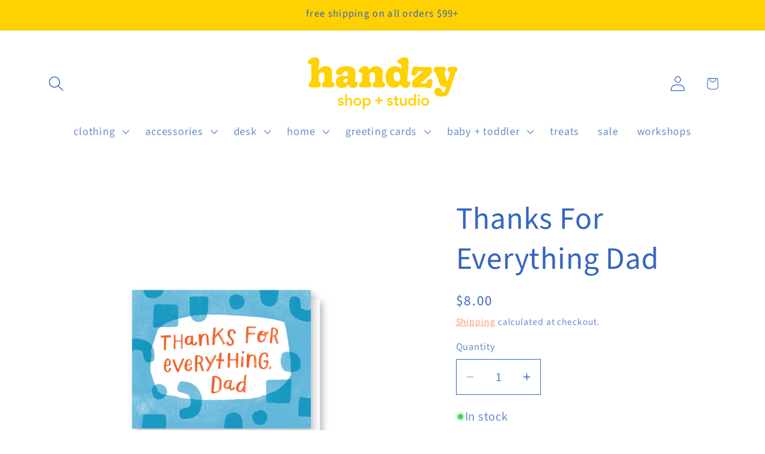

--- FILE ---
content_type: text/html; charset=utf-8
request_url: https://handzyshopstudio.com/en-ca/products/thanks-for-everything-dad
body_size: 28403
content:
<!doctype html>
<html class="js" lang="en">
  <head>
    <meta charset="utf-8">
    <meta http-equiv="X-UA-Compatible" content="IE=edge">
    <meta name="viewport" content="width=device-width,initial-scale=1">
    <meta name="theme-color" content="">
    <link rel="canonical" href="https://handzyshopstudio.com/en-ca/products/thanks-for-everything-dad"><link rel="icon" type="image/png" href="//handzyshopstudio.com/cdn/shop/files/square-logos-02.jpg?crop=center&height=32&v=1687532810&width=32"><link rel="preconnect" href="https://fonts.shopifycdn.com" crossorigin><title>
      Thanks For Everything Dad
 &ndash; Handzy Shop + Studio</title>

    
      <meta name="description" content="5.5 x 4.25&quot; (A2) folded greeting card Printed on 100#C Neenah Classic Crest Solar White Eggshell Blank on the inside for your own personal message Includes one coordinating envelope All Handzy cards are designed, printed, cut, scored, and packaged in the USA in Covington, KY.">
    

    

<meta property="og:site_name" content="Handzy Shop + Studio">
<meta property="og:url" content="https://handzyshopstudio.com/en-ca/products/thanks-for-everything-dad">
<meta property="og:title" content="Thanks For Everything Dad">
<meta property="og:type" content="product">
<meta property="og:description" content="5.5 x 4.25&quot; (A2) folded greeting card Printed on 100#C Neenah Classic Crest Solar White Eggshell Blank on the inside for your own personal message Includes one coordinating envelope All Handzy cards are designed, printed, cut, scored, and packaged in the USA in Covington, KY."><meta property="og:image" content="http://handzyshopstudio.com/cdn/shop/files/hc097-thanks-for-everything-dad-handzy-1.png?v=1702600755">
  <meta property="og:image:secure_url" content="https://handzyshopstudio.com/cdn/shop/files/hc097-thanks-for-everything-dad-handzy-1.png?v=1702600755">
  <meta property="og:image:width" content="2972">
  <meta property="og:image:height" content="3963"><meta property="og:price:amount" content="8.00">
  <meta property="og:price:currency" content="CAD"><meta name="twitter:card" content="summary_large_image">
<meta name="twitter:title" content="Thanks For Everything Dad">
<meta name="twitter:description" content="5.5 x 4.25&quot; (A2) folded greeting card Printed on 100#C Neenah Classic Crest Solar White Eggshell Blank on the inside for your own personal message Includes one coordinating envelope All Handzy cards are designed, printed, cut, scored, and packaged in the USA in Covington, KY.">


    <script src="//handzyshopstudio.com/cdn/shop/t/36/assets/constants.js?v=132983761750457495441767817850" defer="defer"></script>
    <script src="//handzyshopstudio.com/cdn/shop/t/36/assets/pubsub.js?v=25310214064522200911767817851" defer="defer"></script>
    <script src="//handzyshopstudio.com/cdn/shop/t/36/assets/global.js?v=7301445359237545521767817850" defer="defer"></script>
    <script src="//handzyshopstudio.com/cdn/shop/t/36/assets/details-disclosure.js?v=13653116266235556501767817850" defer="defer"></script>
    <script src="//handzyshopstudio.com/cdn/shop/t/36/assets/details-modal.js?v=25581673532751508451767817850" defer="defer"></script>
    <script src="//handzyshopstudio.com/cdn/shop/t/36/assets/search-form.js?v=133129549252120666541767817851" defer="defer"></script><script>window.performance && window.performance.mark && window.performance.mark('shopify.content_for_header.start');</script><meta name="google-site-verification" content="4Y5cQ273VjhZGolp58XKCJrnJr6ZoOH5twd7L1z3l1E">
<meta name="facebook-domain-verification" content="phjvvr1rgtr83qxokhj8282rhydu90">
<meta id="shopify-digital-wallet" name="shopify-digital-wallet" content="/15119170/digital_wallets/dialog">
<meta name="shopify-checkout-api-token" content="63b494b455d5d1a0e356e89af9084fd8">
<meta id="in-context-paypal-metadata" data-shop-id="15119170" data-venmo-supported="false" data-environment="production" data-locale="en_US" data-paypal-v4="true" data-currency="CAD">
<link rel="alternate" hreflang="x-default" href="https://handzyshopstudio.com/products/thanks-for-everything-dad">
<link rel="alternate" hreflang="en" href="https://handzyshopstudio.com/products/thanks-for-everything-dad">
<link rel="alternate" hreflang="en-CA" href="https://handzyshopstudio.com/en-ca/products/thanks-for-everything-dad">
<link rel="alternate" type="application/json+oembed" href="https://handzyshopstudio.com/en-ca/products/thanks-for-everything-dad.oembed">
<script async="async" src="/checkouts/internal/preloads.js?locale=en-CA"></script>
<link rel="preconnect" href="https://shop.app" crossorigin="anonymous">
<script async="async" src="https://shop.app/checkouts/internal/preloads.js?locale=en-CA&shop_id=15119170" crossorigin="anonymous"></script>
<script id="apple-pay-shop-capabilities" type="application/json">{"shopId":15119170,"countryCode":"US","currencyCode":"CAD","merchantCapabilities":["supports3DS"],"merchantId":"gid:\/\/shopify\/Shop\/15119170","merchantName":"Handzy Shop + Studio","requiredBillingContactFields":["postalAddress","email"],"requiredShippingContactFields":["postalAddress","email"],"shippingType":"shipping","supportedNetworks":["visa","masterCard","amex","discover","elo","jcb"],"total":{"type":"pending","label":"Handzy Shop + Studio","amount":"1.00"},"shopifyPaymentsEnabled":true,"supportsSubscriptions":true}</script>
<script id="shopify-features" type="application/json">{"accessToken":"63b494b455d5d1a0e356e89af9084fd8","betas":["rich-media-storefront-analytics"],"domain":"handzyshopstudio.com","predictiveSearch":true,"shopId":15119170,"locale":"en"}</script>
<script>var Shopify = Shopify || {};
Shopify.shop = "handzy-shop-studio.myshopify.com";
Shopify.locale = "en";
Shopify.currency = {"active":"CAD","rate":"1.40345065"};
Shopify.country = "CA";
Shopify.theme = {"name":"Colorblock 15.4.1","id":184504025405,"schema_name":"Colorblock","schema_version":"15.4.1","theme_store_id":1499,"role":"main"};
Shopify.theme.handle = "null";
Shopify.theme.style = {"id":null,"handle":null};
Shopify.cdnHost = "handzyshopstudio.com/cdn";
Shopify.routes = Shopify.routes || {};
Shopify.routes.root = "/en-ca/";</script>
<script type="module">!function(o){(o.Shopify=o.Shopify||{}).modules=!0}(window);</script>
<script>!function(o){function n(){var o=[];function n(){o.push(Array.prototype.slice.apply(arguments))}return n.q=o,n}var t=o.Shopify=o.Shopify||{};t.loadFeatures=n(),t.autoloadFeatures=n()}(window);</script>
<script>
  window.ShopifyPay = window.ShopifyPay || {};
  window.ShopifyPay.apiHost = "shop.app\/pay";
  window.ShopifyPay.redirectState = null;
</script>
<script id="shop-js-analytics" type="application/json">{"pageType":"product"}</script>
<script defer="defer" async type="module" src="//handzyshopstudio.com/cdn/shopifycloud/shop-js/modules/v2/client.init-shop-cart-sync_BT-GjEfc.en.esm.js"></script>
<script defer="defer" async type="module" src="//handzyshopstudio.com/cdn/shopifycloud/shop-js/modules/v2/chunk.common_D58fp_Oc.esm.js"></script>
<script defer="defer" async type="module" src="//handzyshopstudio.com/cdn/shopifycloud/shop-js/modules/v2/chunk.modal_xMitdFEc.esm.js"></script>
<script type="module">
  await import("//handzyshopstudio.com/cdn/shopifycloud/shop-js/modules/v2/client.init-shop-cart-sync_BT-GjEfc.en.esm.js");
await import("//handzyshopstudio.com/cdn/shopifycloud/shop-js/modules/v2/chunk.common_D58fp_Oc.esm.js");
await import("//handzyshopstudio.com/cdn/shopifycloud/shop-js/modules/v2/chunk.modal_xMitdFEc.esm.js");

  window.Shopify.SignInWithShop?.initShopCartSync?.({"fedCMEnabled":true,"windoidEnabled":true});

</script>
<script>
  window.Shopify = window.Shopify || {};
  if (!window.Shopify.featureAssets) window.Shopify.featureAssets = {};
  window.Shopify.featureAssets['shop-js'] = {"shop-cart-sync":["modules/v2/client.shop-cart-sync_DZOKe7Ll.en.esm.js","modules/v2/chunk.common_D58fp_Oc.esm.js","modules/v2/chunk.modal_xMitdFEc.esm.js"],"init-fed-cm":["modules/v2/client.init-fed-cm_B6oLuCjv.en.esm.js","modules/v2/chunk.common_D58fp_Oc.esm.js","modules/v2/chunk.modal_xMitdFEc.esm.js"],"shop-cash-offers":["modules/v2/client.shop-cash-offers_D2sdYoxE.en.esm.js","modules/v2/chunk.common_D58fp_Oc.esm.js","modules/v2/chunk.modal_xMitdFEc.esm.js"],"shop-login-button":["modules/v2/client.shop-login-button_QeVjl5Y3.en.esm.js","modules/v2/chunk.common_D58fp_Oc.esm.js","modules/v2/chunk.modal_xMitdFEc.esm.js"],"pay-button":["modules/v2/client.pay-button_DXTOsIq6.en.esm.js","modules/v2/chunk.common_D58fp_Oc.esm.js","modules/v2/chunk.modal_xMitdFEc.esm.js"],"shop-button":["modules/v2/client.shop-button_DQZHx9pm.en.esm.js","modules/v2/chunk.common_D58fp_Oc.esm.js","modules/v2/chunk.modal_xMitdFEc.esm.js"],"avatar":["modules/v2/client.avatar_BTnouDA3.en.esm.js"],"init-windoid":["modules/v2/client.init-windoid_CR1B-cfM.en.esm.js","modules/v2/chunk.common_D58fp_Oc.esm.js","modules/v2/chunk.modal_xMitdFEc.esm.js"],"init-shop-for-new-customer-accounts":["modules/v2/client.init-shop-for-new-customer-accounts_C_vY_xzh.en.esm.js","modules/v2/client.shop-login-button_QeVjl5Y3.en.esm.js","modules/v2/chunk.common_D58fp_Oc.esm.js","modules/v2/chunk.modal_xMitdFEc.esm.js"],"init-shop-email-lookup-coordinator":["modules/v2/client.init-shop-email-lookup-coordinator_BI7n9ZSv.en.esm.js","modules/v2/chunk.common_D58fp_Oc.esm.js","modules/v2/chunk.modal_xMitdFEc.esm.js"],"init-shop-cart-sync":["modules/v2/client.init-shop-cart-sync_BT-GjEfc.en.esm.js","modules/v2/chunk.common_D58fp_Oc.esm.js","modules/v2/chunk.modal_xMitdFEc.esm.js"],"shop-toast-manager":["modules/v2/client.shop-toast-manager_DiYdP3xc.en.esm.js","modules/v2/chunk.common_D58fp_Oc.esm.js","modules/v2/chunk.modal_xMitdFEc.esm.js"],"init-customer-accounts":["modules/v2/client.init-customer-accounts_D9ZNqS-Q.en.esm.js","modules/v2/client.shop-login-button_QeVjl5Y3.en.esm.js","modules/v2/chunk.common_D58fp_Oc.esm.js","modules/v2/chunk.modal_xMitdFEc.esm.js"],"init-customer-accounts-sign-up":["modules/v2/client.init-customer-accounts-sign-up_iGw4briv.en.esm.js","modules/v2/client.shop-login-button_QeVjl5Y3.en.esm.js","modules/v2/chunk.common_D58fp_Oc.esm.js","modules/v2/chunk.modal_xMitdFEc.esm.js"],"shop-follow-button":["modules/v2/client.shop-follow-button_CqMgW2wH.en.esm.js","modules/v2/chunk.common_D58fp_Oc.esm.js","modules/v2/chunk.modal_xMitdFEc.esm.js"],"checkout-modal":["modules/v2/client.checkout-modal_xHeaAweL.en.esm.js","modules/v2/chunk.common_D58fp_Oc.esm.js","modules/v2/chunk.modal_xMitdFEc.esm.js"],"shop-login":["modules/v2/client.shop-login_D91U-Q7h.en.esm.js","modules/v2/chunk.common_D58fp_Oc.esm.js","modules/v2/chunk.modal_xMitdFEc.esm.js"],"lead-capture":["modules/v2/client.lead-capture_BJmE1dJe.en.esm.js","modules/v2/chunk.common_D58fp_Oc.esm.js","modules/v2/chunk.modal_xMitdFEc.esm.js"],"payment-terms":["modules/v2/client.payment-terms_Ci9AEqFq.en.esm.js","modules/v2/chunk.common_D58fp_Oc.esm.js","modules/v2/chunk.modal_xMitdFEc.esm.js"]};
</script>
<script>(function() {
  var isLoaded = false;
  function asyncLoad() {
    if (isLoaded) return;
    isLoaded = true;
    var urls = ["https:\/\/storage.nfcube.com\/instafeed-bd838432ce615b4dd36ce8c532c8cebb.js?shop=handzy-shop-studio.myshopify.com"];
    for (var i = 0; i < urls.length; i++) {
      var s = document.createElement('script');
      s.type = 'text/javascript';
      s.async = true;
      s.src = urls[i];
      var x = document.getElementsByTagName('script')[0];
      x.parentNode.insertBefore(s, x);
    }
  };
  if(window.attachEvent) {
    window.attachEvent('onload', asyncLoad);
  } else {
    window.addEventListener('load', asyncLoad, false);
  }
})();</script>
<script id="__st">var __st={"a":15119170,"offset":-18000,"reqid":"7ec0b54c-2748-4c76-bac9-0ba1714bdc22-1769077987","pageurl":"handzyshopstudio.com\/en-ca\/products\/thanks-for-everything-dad","u":"0fd105ae06a4","p":"product","rtyp":"product","rid":2050327052353};</script>
<script>window.ShopifyPaypalV4VisibilityTracking = true;</script>
<script id="captcha-bootstrap">!function(){'use strict';const t='contact',e='account',n='new_comment',o=[[t,t],['blogs',n],['comments',n],[t,'customer']],c=[[e,'customer_login'],[e,'guest_login'],[e,'recover_customer_password'],[e,'create_customer']],r=t=>t.map((([t,e])=>`form[action*='/${t}']:not([data-nocaptcha='true']) input[name='form_type'][value='${e}']`)).join(','),a=t=>()=>t?[...document.querySelectorAll(t)].map((t=>t.form)):[];function s(){const t=[...o],e=r(t);return a(e)}const i='password',u='form_key',d=['recaptcha-v3-token','g-recaptcha-response','h-captcha-response',i],f=()=>{try{return window.sessionStorage}catch{return}},m='__shopify_v',_=t=>t.elements[u];function p(t,e,n=!1){try{const o=window.sessionStorage,c=JSON.parse(o.getItem(e)),{data:r}=function(t){const{data:e,action:n}=t;return t[m]||n?{data:e,action:n}:{data:t,action:n}}(c);for(const[e,n]of Object.entries(r))t.elements[e]&&(t.elements[e].value=n);n&&o.removeItem(e)}catch(o){console.error('form repopulation failed',{error:o})}}const l='form_type',E='cptcha';function T(t){t.dataset[E]=!0}const w=window,h=w.document,L='Shopify',v='ce_forms',y='captcha';let A=!1;((t,e)=>{const n=(g='f06e6c50-85a8-45c8-87d0-21a2b65856fe',I='https://cdn.shopify.com/shopifycloud/storefront-forms-hcaptcha/ce_storefront_forms_captcha_hcaptcha.v1.5.2.iife.js',D={infoText:'Protected by hCaptcha',privacyText:'Privacy',termsText:'Terms'},(t,e,n)=>{const o=w[L][v],c=o.bindForm;if(c)return c(t,g,e,D).then(n);var r;o.q.push([[t,g,e,D],n]),r=I,A||(h.body.append(Object.assign(h.createElement('script'),{id:'captcha-provider',async:!0,src:r})),A=!0)});var g,I,D;w[L]=w[L]||{},w[L][v]=w[L][v]||{},w[L][v].q=[],w[L][y]=w[L][y]||{},w[L][y].protect=function(t,e){n(t,void 0,e),T(t)},Object.freeze(w[L][y]),function(t,e,n,w,h,L){const[v,y,A,g]=function(t,e,n){const i=e?o:[],u=t?c:[],d=[...i,...u],f=r(d),m=r(i),_=r(d.filter((([t,e])=>n.includes(e))));return[a(f),a(m),a(_),s()]}(w,h,L),I=t=>{const e=t.target;return e instanceof HTMLFormElement?e:e&&e.form},D=t=>v().includes(t);t.addEventListener('submit',(t=>{const e=I(t);if(!e)return;const n=D(e)&&!e.dataset.hcaptchaBound&&!e.dataset.recaptchaBound,o=_(e),c=g().includes(e)&&(!o||!o.value);(n||c)&&t.preventDefault(),c&&!n&&(function(t){try{if(!f())return;!function(t){const e=f();if(!e)return;const n=_(t);if(!n)return;const o=n.value;o&&e.removeItem(o)}(t);const e=Array.from(Array(32),(()=>Math.random().toString(36)[2])).join('');!function(t,e){_(t)||t.append(Object.assign(document.createElement('input'),{type:'hidden',name:u})),t.elements[u].value=e}(t,e),function(t,e){const n=f();if(!n)return;const o=[...t.querySelectorAll(`input[type='${i}']`)].map((({name:t})=>t)),c=[...d,...o],r={};for(const[a,s]of new FormData(t).entries())c.includes(a)||(r[a]=s);n.setItem(e,JSON.stringify({[m]:1,action:t.action,data:r}))}(t,e)}catch(e){console.error('failed to persist form',e)}}(e),e.submit())}));const S=(t,e)=>{t&&!t.dataset[E]&&(n(t,e.some((e=>e===t))),T(t))};for(const o of['focusin','change'])t.addEventListener(o,(t=>{const e=I(t);D(e)&&S(e,y())}));const B=e.get('form_key'),M=e.get(l),P=B&&M;t.addEventListener('DOMContentLoaded',(()=>{const t=y();if(P)for(const e of t)e.elements[l].value===M&&p(e,B);[...new Set([...A(),...v().filter((t=>'true'===t.dataset.shopifyCaptcha))])].forEach((e=>S(e,t)))}))}(h,new URLSearchParams(w.location.search),n,t,e,['guest_login'])})(!0,!0)}();</script>
<script integrity="sha256-4kQ18oKyAcykRKYeNunJcIwy7WH5gtpwJnB7kiuLZ1E=" data-source-attribution="shopify.loadfeatures" defer="defer" src="//handzyshopstudio.com/cdn/shopifycloud/storefront/assets/storefront/load_feature-a0a9edcb.js" crossorigin="anonymous"></script>
<script crossorigin="anonymous" defer="defer" src="//handzyshopstudio.com/cdn/shopifycloud/storefront/assets/shopify_pay/storefront-65b4c6d7.js?v=20250812"></script>
<script data-source-attribution="shopify.dynamic_checkout.dynamic.init">var Shopify=Shopify||{};Shopify.PaymentButton=Shopify.PaymentButton||{isStorefrontPortableWallets:!0,init:function(){window.Shopify.PaymentButton.init=function(){};var t=document.createElement("script");t.src="https://handzyshopstudio.com/cdn/shopifycloud/portable-wallets/latest/portable-wallets.en.js",t.type="module",document.head.appendChild(t)}};
</script>
<script data-source-attribution="shopify.dynamic_checkout.buyer_consent">
  function portableWalletsHideBuyerConsent(e){var t=document.getElementById("shopify-buyer-consent"),n=document.getElementById("shopify-subscription-policy-button");t&&n&&(t.classList.add("hidden"),t.setAttribute("aria-hidden","true"),n.removeEventListener("click",e))}function portableWalletsShowBuyerConsent(e){var t=document.getElementById("shopify-buyer-consent"),n=document.getElementById("shopify-subscription-policy-button");t&&n&&(t.classList.remove("hidden"),t.removeAttribute("aria-hidden"),n.addEventListener("click",e))}window.Shopify?.PaymentButton&&(window.Shopify.PaymentButton.hideBuyerConsent=portableWalletsHideBuyerConsent,window.Shopify.PaymentButton.showBuyerConsent=portableWalletsShowBuyerConsent);
</script>
<script data-source-attribution="shopify.dynamic_checkout.cart.bootstrap">document.addEventListener("DOMContentLoaded",(function(){function t(){return document.querySelector("shopify-accelerated-checkout-cart, shopify-accelerated-checkout")}if(t())Shopify.PaymentButton.init();else{new MutationObserver((function(e,n){t()&&(Shopify.PaymentButton.init(),n.disconnect())})).observe(document.body,{childList:!0,subtree:!0})}}));
</script>
<link id="shopify-accelerated-checkout-styles" rel="stylesheet" media="screen" href="https://handzyshopstudio.com/cdn/shopifycloud/portable-wallets/latest/accelerated-checkout-backwards-compat.css" crossorigin="anonymous">
<style id="shopify-accelerated-checkout-cart">
        #shopify-buyer-consent {
  margin-top: 1em;
  display: inline-block;
  width: 100%;
}

#shopify-buyer-consent.hidden {
  display: none;
}

#shopify-subscription-policy-button {
  background: none;
  border: none;
  padding: 0;
  text-decoration: underline;
  font-size: inherit;
  cursor: pointer;
}

#shopify-subscription-policy-button::before {
  box-shadow: none;
}

      </style>
<script id="sections-script" data-sections="header" defer="defer" src="//handzyshopstudio.com/cdn/shop/t/36/compiled_assets/scripts.js?v=12709"></script>
<script>window.performance && window.performance.mark && window.performance.mark('shopify.content_for_header.end');</script>


    <style data-shopify>
      @font-face {
  font-family: "Source Sans Pro";
  font-weight: 400;
  font-style: normal;
  font-display: swap;
  src: url("//handzyshopstudio.com/cdn/fonts/source_sans_pro/sourcesanspro_n4.50ae3e156aed9a794db7e94c4d00984c7b66616c.woff2") format("woff2"),
       url("//handzyshopstudio.com/cdn/fonts/source_sans_pro/sourcesanspro_n4.d1662e048bd96ae7123e46600ff9744c0d84502d.woff") format("woff");
}

      @font-face {
  font-family: "Source Sans Pro";
  font-weight: 700;
  font-style: normal;
  font-display: swap;
  src: url("//handzyshopstudio.com/cdn/fonts/source_sans_pro/sourcesanspro_n7.41cbad1715ffa6489ec3aab1c16fda6d5bdf2235.woff2") format("woff2"),
       url("//handzyshopstudio.com/cdn/fonts/source_sans_pro/sourcesanspro_n7.01173495588557d2be0eb2bb2ecdf8e4f01cf917.woff") format("woff");
}

      @font-face {
  font-family: "Source Sans Pro";
  font-weight: 400;
  font-style: italic;
  font-display: swap;
  src: url("//handzyshopstudio.com/cdn/fonts/source_sans_pro/sourcesanspro_i4.130f29b9baa0095b80aea9236ca9ef6ab0069c67.woff2") format("woff2"),
       url("//handzyshopstudio.com/cdn/fonts/source_sans_pro/sourcesanspro_i4.6146c8c8ae7b8853ccbbc8b859fcf805016ee743.woff") format("woff");
}

      @font-face {
  font-family: "Source Sans Pro";
  font-weight: 700;
  font-style: italic;
  font-display: swap;
  src: url("//handzyshopstudio.com/cdn/fonts/source_sans_pro/sourcesanspro_i7.98bb15b3a23880a6e1d86ade6dbb197526ff768d.woff2") format("woff2"),
       url("//handzyshopstudio.com/cdn/fonts/source_sans_pro/sourcesanspro_i7.6274cea5e22a575d33653322a4399caadffb1338.woff") format("woff");
}

      @font-face {
  font-family: "Source Sans Pro";
  font-weight: 400;
  font-style: normal;
  font-display: swap;
  src: url("//handzyshopstudio.com/cdn/fonts/source_sans_pro/sourcesanspro_n4.50ae3e156aed9a794db7e94c4d00984c7b66616c.woff2") format("woff2"),
       url("//handzyshopstudio.com/cdn/fonts/source_sans_pro/sourcesanspro_n4.d1662e048bd96ae7123e46600ff9744c0d84502d.woff") format("woff");
}


      
        :root,
        .color-background-1 {
          --color-background: 255,255,255;
        
          --gradient-background: #ffffff;
        

        

        --color-foreground: 54,101,193;
        --color-background-contrast: 191,191,191;
        --color-shadow: 54,101,193;
        --color-button: 255,209,0;
        --color-button-text: 54,101,193;
        --color-secondary-button: 255,255,255;
        --color-secondary-button-text: 255,134,92;
        --color-link: 255,134,92;
        --color-badge-foreground: 54,101,193;
        --color-badge-background: 255,255,255;
        --color-badge-border: 54,101,193;
        --payment-terms-background-color: rgb(255 255 255);
      }
      
        
        .color-background-2 {
          --color-background: 0,175,91;
        
          --gradient-background: #00af5b;
        

        

        --color-foreground: 255,255,255;
        --color-background-contrast: 0,47,25;
        --color-shadow: 247,183,211;
        --color-button: 247,183,211;
        --color-button-text: 255,255,255;
        --color-secondary-button: 0,175,91;
        --color-secondary-button-text: 247,183,211;
        --color-link: 247,183,211;
        --color-badge-foreground: 255,255,255;
        --color-badge-background: 0,175,91;
        --color-badge-border: 255,255,255;
        --payment-terms-background-color: rgb(0 175 91);
      }
      
        
        .color-inverse {
          --color-background: 54,101,193;
        
          --gradient-background: #3665c1;
        

        

        --color-foreground: 255,255,255;
        --color-background-contrast: 26,49,93;
        --color-shadow: 54,101,193;
        --color-button: 255,255,255;
        --color-button-text: 54,101,193;
        --color-secondary-button: 54,101,193;
        --color-secondary-button-text: 255,255,255;
        --color-link: 255,255,255;
        --color-badge-foreground: 255,255,255;
        --color-badge-background: 54,101,193;
        --color-badge-border: 255,255,255;
        --payment-terms-background-color: rgb(54 101 193);
      }
      
        
        .color-accent-1 {
          --color-background: 255,209,0;
        
          --gradient-background: #ffd100;
        

        

        --color-foreground: 54,101,193;
        --color-background-contrast: 128,105,0;
        --color-shadow: 54,101,193;
        --color-button: 54,101,193;
        --color-button-text: 255,255,255;
        --color-secondary-button: 255,209,0;
        --color-secondary-button-text: 54,101,193;
        --color-link: 54,101,193;
        --color-badge-foreground: 54,101,193;
        --color-badge-background: 255,209,0;
        --color-badge-border: 54,101,193;
        --payment-terms-background-color: rgb(255 209 0);
      }
      
        
        .color-accent-2 {
          --color-background: 247,183,211;
        
          --gradient-background: #f7b7d3;
        

        

        --color-foreground: 54,101,193;
        --color-background-contrast: 234,68,141;
        --color-shadow: 54,101,193;
        --color-button: 54,101,193;
        --color-button-text: 247,183,211;
        --color-secondary-button: 247,183,211;
        --color-secondary-button-text: 54,101,193;
        --color-link: 54,101,193;
        --color-badge-foreground: 54,101,193;
        --color-badge-background: 247,183,211;
        --color-badge-border: 54,101,193;
        --payment-terms-background-color: rgb(247 183 211);
      }
      

      body, .color-background-1, .color-background-2, .color-inverse, .color-accent-1, .color-accent-2 {
        color: rgba(var(--color-foreground), 0.75);
        background-color: rgb(var(--color-background));
      }

      :root {
        --font-body-family: "Source Sans Pro", sans-serif;
        --font-body-style: normal;
        --font-body-weight: 400;
        --font-body-weight-bold: 700;

        --font-heading-family: "Source Sans Pro", sans-serif;
        --font-heading-style: normal;
        --font-heading-weight: 400;

        --font-body-scale: 1.3;
        --font-heading-scale: 1.0;

        --media-padding: px;
        --media-border-opacity: 0.1;
        --media-border-width: 0px;
        --media-radius: 0px;
        --media-shadow-opacity: 0.0;
        --media-shadow-horizontal-offset: 0px;
        --media-shadow-vertical-offset: 4px;
        --media-shadow-blur-radius: 5px;
        --media-shadow-visible: 0;

        --page-width: 100rem;
        --page-width-margin: 0rem;

        --product-card-image-padding: 0.0rem;
        --product-card-corner-radius: 0.0rem;
        --product-card-text-alignment: left;
        --product-card-border-width: 0.0rem;
        --product-card-border-opacity: 0.1;
        --product-card-shadow-opacity: 0.0;
        --product-card-shadow-visible: 0;
        --product-card-shadow-horizontal-offset: 0.0rem;
        --product-card-shadow-vertical-offset: 0.4rem;
        --product-card-shadow-blur-radius: 0.5rem;

        --collection-card-image-padding: 0.0rem;
        --collection-card-corner-radius: 0.0rem;
        --collection-card-text-alignment: left;
        --collection-card-border-width: 0.0rem;
        --collection-card-border-opacity: 0.0;
        --collection-card-shadow-opacity: 0.1;
        --collection-card-shadow-visible: 1;
        --collection-card-shadow-horizontal-offset: 0.0rem;
        --collection-card-shadow-vertical-offset: 0.0rem;
        --collection-card-shadow-blur-radius: 0.0rem;

        --blog-card-image-padding: 0.0rem;
        --blog-card-corner-radius: 0.0rem;
        --blog-card-text-alignment: left;
        --blog-card-border-width: 0.0rem;
        --blog-card-border-opacity: 0.0;
        --blog-card-shadow-opacity: 0.1;
        --blog-card-shadow-visible: 1;
        --blog-card-shadow-horizontal-offset: 0.0rem;
        --blog-card-shadow-vertical-offset: 0.0rem;
        --blog-card-shadow-blur-radius: 0.0rem;

        --badge-corner-radius: 1.4rem;

        --popup-border-width: 1px;
        --popup-border-opacity: 0.1;
        --popup-corner-radius: 16px;
        --popup-shadow-opacity: 0.0;
        --popup-shadow-horizontal-offset: 0px;
        --popup-shadow-vertical-offset: 4px;
        --popup-shadow-blur-radius: 5px;

        --drawer-border-width: 1px;
        --drawer-border-opacity: 0.1;
        --drawer-shadow-opacity: 0.0;
        --drawer-shadow-horizontal-offset: 0px;
        --drawer-shadow-vertical-offset: 4px;
        --drawer-shadow-blur-radius: 5px;

        --spacing-sections-desktop: 0px;
        --spacing-sections-mobile: 0px;

        --grid-desktop-vertical-spacing: 12px;
        --grid-desktop-horizontal-spacing: 12px;
        --grid-mobile-vertical-spacing: 6px;
        --grid-mobile-horizontal-spacing: 6px;

        --text-boxes-border-opacity: 0.1;
        --text-boxes-border-width: 0px;
        --text-boxes-radius: 0px;
        --text-boxes-shadow-opacity: 0.0;
        --text-boxes-shadow-visible: 0;
        --text-boxes-shadow-horizontal-offset: 0px;
        --text-boxes-shadow-vertical-offset: 4px;
        --text-boxes-shadow-blur-radius: 5px;

        --buttons-radius: 0px;
        --buttons-radius-outset: 0px;
        --buttons-border-width: 1px;
        --buttons-border-opacity: 1.0;
        --buttons-shadow-opacity: 0.0;
        --buttons-shadow-visible: 0;
        --buttons-shadow-horizontal-offset: 0px;
        --buttons-shadow-vertical-offset: 4px;
        --buttons-shadow-blur-radius: 5px;
        --buttons-border-offset: 0px;

        --inputs-radius: 0px;
        --inputs-border-width: 1px;
        --inputs-border-opacity: 1.0;
        --inputs-shadow-opacity: 0.0;
        --inputs-shadow-horizontal-offset: 0px;
        --inputs-margin-offset: 0px;
        --inputs-shadow-vertical-offset: 4px;
        --inputs-shadow-blur-radius: 5px;
        --inputs-radius-outset: 0px;

        --variant-pills-radius: 0px;
        --variant-pills-border-width: 1px;
        --variant-pills-border-opacity: 1.0;
        --variant-pills-shadow-opacity: 0.0;
        --variant-pills-shadow-horizontal-offset: 0px;
        --variant-pills-shadow-vertical-offset: 4px;
        --variant-pills-shadow-blur-radius: 5px;
      }

      *,
      *::before,
      *::after {
        box-sizing: inherit;
      }

      html {
        box-sizing: border-box;
        font-size: calc(var(--font-body-scale) * 62.5%);
        height: 100%;
      }

      body {
        display: grid;
        grid-template-rows: auto auto 1fr auto;
        grid-template-columns: 100%;
        min-height: 100%;
        margin: 0;
        font-size: 1.5rem;
        letter-spacing: 0.06rem;
        line-height: calc(1 + 0.8 / var(--font-body-scale));
        font-family: var(--font-body-family);
        font-style: var(--font-body-style);
        font-weight: var(--font-body-weight);
      }

      @media screen and (min-width: 750px) {
        body {
          font-size: 1.6rem;
        }
      }
    </style>

    <link href="//handzyshopstudio.com/cdn/shop/t/36/assets/base.css?v=153697582627174052111767817850" rel="stylesheet" type="text/css" media="all" />
    <link rel="stylesheet" href="//handzyshopstudio.com/cdn/shop/t/36/assets/component-cart-items.css?v=13033300910818915211767817850" media="print" onload="this.media='all'">
      <link rel="preload" as="font" href="//handzyshopstudio.com/cdn/fonts/source_sans_pro/sourcesanspro_n4.50ae3e156aed9a794db7e94c4d00984c7b66616c.woff2" type="font/woff2" crossorigin>
      

      <link rel="preload" as="font" href="//handzyshopstudio.com/cdn/fonts/source_sans_pro/sourcesanspro_n4.50ae3e156aed9a794db7e94c4d00984c7b66616c.woff2" type="font/woff2" crossorigin>
      
<link href="//handzyshopstudio.com/cdn/shop/t/36/assets/component-localization-form.css?v=170315343355214948141767817850" rel="stylesheet" type="text/css" media="all" />
      <script src="//handzyshopstudio.com/cdn/shop/t/36/assets/localization-form.js?v=144176611646395275351767817851" defer="defer"></script><link
        rel="stylesheet"
        href="//handzyshopstudio.com/cdn/shop/t/36/assets/component-predictive-search.css?v=118923337488134913561767817850"
        media="print"
        onload="this.media='all'"
      ><script>
      if (Shopify.designMode) {
        document.documentElement.classList.add('shopify-design-mode');
      }
    </script>
  <!-- BEGIN app block: shopify://apps/klaviyo-email-marketing-sms/blocks/klaviyo-onsite-embed/2632fe16-c075-4321-a88b-50b567f42507 -->












  <script async src="https://static.klaviyo.com/onsite/js/UVYCpr/klaviyo.js?company_id=UVYCpr"></script>
  <script>!function(){if(!window.klaviyo){window._klOnsite=window._klOnsite||[];try{window.klaviyo=new Proxy({},{get:function(n,i){return"push"===i?function(){var n;(n=window._klOnsite).push.apply(n,arguments)}:function(){for(var n=arguments.length,o=new Array(n),w=0;w<n;w++)o[w]=arguments[w];var t="function"==typeof o[o.length-1]?o.pop():void 0,e=new Promise((function(n){window._klOnsite.push([i].concat(o,[function(i){t&&t(i),n(i)}]))}));return e}}})}catch(n){window.klaviyo=window.klaviyo||[],window.klaviyo.push=function(){var n;(n=window._klOnsite).push.apply(n,arguments)}}}}();</script>

  
    <script id="viewed_product">
      if (item == null) {
        var _learnq = _learnq || [];

        var MetafieldReviews = null
        var MetafieldYotpoRating = null
        var MetafieldYotpoCount = null
        var MetafieldLooxRating = null
        var MetafieldLooxCount = null
        var okendoProduct = null
        var okendoProductReviewCount = null
        var okendoProductReviewAverageValue = null
        try {
          // The following fields are used for Customer Hub recently viewed in order to add reviews.
          // This information is not part of __kla_viewed. Instead, it is part of __kla_viewed_reviewed_items
          MetafieldReviews = {};
          MetafieldYotpoRating = null
          MetafieldYotpoCount = null
          MetafieldLooxRating = null
          MetafieldLooxCount = null

          okendoProduct = null
          // If the okendo metafield is not legacy, it will error, which then requires the new json formatted data
          if (okendoProduct && 'error' in okendoProduct) {
            okendoProduct = null
          }
          okendoProductReviewCount = okendoProduct ? okendoProduct.reviewCount : null
          okendoProductReviewAverageValue = okendoProduct ? okendoProduct.reviewAverageValue : null
        } catch (error) {
          console.error('Error in Klaviyo onsite reviews tracking:', error);
        }

        var item = {
          Name: "Thanks For Everything Dad",
          ProductID: 2050327052353,
          Categories: ["All","father's day","Greeting \u0026 Note Cards","greeting cards","Handzy Shop + Studio","Handzy Shop + Studio","Under $15"],
          ImageURL: "https://handzyshopstudio.com/cdn/shop/files/hc097-thanks-for-everything-dad-handzy-1_grande.png?v=1702600755",
          URL: "https://handzyshopstudio.com/en-ca/products/thanks-for-everything-dad",
          Brand: "Handzy Shop + Studio",
          Price: "$8.00",
          Value: "8.00",
          CompareAtPrice: "$0.00"
        };
        _learnq.push(['track', 'Viewed Product', item]);
        _learnq.push(['trackViewedItem', {
          Title: item.Name,
          ItemId: item.ProductID,
          Categories: item.Categories,
          ImageUrl: item.ImageURL,
          Url: item.URL,
          Metadata: {
            Brand: item.Brand,
            Price: item.Price,
            Value: item.Value,
            CompareAtPrice: item.CompareAtPrice
          },
          metafields:{
            reviews: MetafieldReviews,
            yotpo:{
              rating: MetafieldYotpoRating,
              count: MetafieldYotpoCount,
            },
            loox:{
              rating: MetafieldLooxRating,
              count: MetafieldLooxCount,
            },
            okendo: {
              rating: okendoProductReviewAverageValue,
              count: okendoProductReviewCount,
            }
          }
        }]);
      }
    </script>
  




  <script>
    window.klaviyoReviewsProductDesignMode = false
  </script>







<!-- END app block --><link href="https://monorail-edge.shopifysvc.com" rel="dns-prefetch">
<script>(function(){if ("sendBeacon" in navigator && "performance" in window) {try {var session_token_from_headers = performance.getEntriesByType('navigation')[0].serverTiming.find(x => x.name == '_s').description;} catch {var session_token_from_headers = undefined;}var session_cookie_matches = document.cookie.match(/_shopify_s=([^;]*)/);var session_token_from_cookie = session_cookie_matches && session_cookie_matches.length === 2 ? session_cookie_matches[1] : "";var session_token = session_token_from_headers || session_token_from_cookie || "";function handle_abandonment_event(e) {var entries = performance.getEntries().filter(function(entry) {return /monorail-edge.shopifysvc.com/.test(entry.name);});if (!window.abandonment_tracked && entries.length === 0) {window.abandonment_tracked = true;var currentMs = Date.now();var navigation_start = performance.timing.navigationStart;var payload = {shop_id: 15119170,url: window.location.href,navigation_start,duration: currentMs - navigation_start,session_token,page_type: "product"};window.navigator.sendBeacon("https://monorail-edge.shopifysvc.com/v1/produce", JSON.stringify({schema_id: "online_store_buyer_site_abandonment/1.1",payload: payload,metadata: {event_created_at_ms: currentMs,event_sent_at_ms: currentMs}}));}}window.addEventListener('pagehide', handle_abandonment_event);}}());</script>
<script id="web-pixels-manager-setup">(function e(e,d,r,n,o){if(void 0===o&&(o={}),!Boolean(null===(a=null===(i=window.Shopify)||void 0===i?void 0:i.analytics)||void 0===a?void 0:a.replayQueue)){var i,a;window.Shopify=window.Shopify||{};var t=window.Shopify;t.analytics=t.analytics||{};var s=t.analytics;s.replayQueue=[],s.publish=function(e,d,r){return s.replayQueue.push([e,d,r]),!0};try{self.performance.mark("wpm:start")}catch(e){}var l=function(){var e={modern:/Edge?\/(1{2}[4-9]|1[2-9]\d|[2-9]\d{2}|\d{4,})\.\d+(\.\d+|)|Firefox\/(1{2}[4-9]|1[2-9]\d|[2-9]\d{2}|\d{4,})\.\d+(\.\d+|)|Chrom(ium|e)\/(9{2}|\d{3,})\.\d+(\.\d+|)|(Maci|X1{2}).+ Version\/(15\.\d+|(1[6-9]|[2-9]\d|\d{3,})\.\d+)([,.]\d+|)( \(\w+\)|)( Mobile\/\w+|) Safari\/|Chrome.+OPR\/(9{2}|\d{3,})\.\d+\.\d+|(CPU[ +]OS|iPhone[ +]OS|CPU[ +]iPhone|CPU IPhone OS|CPU iPad OS)[ +]+(15[._]\d+|(1[6-9]|[2-9]\d|\d{3,})[._]\d+)([._]\d+|)|Android:?[ /-](13[3-9]|1[4-9]\d|[2-9]\d{2}|\d{4,})(\.\d+|)(\.\d+|)|Android.+Firefox\/(13[5-9]|1[4-9]\d|[2-9]\d{2}|\d{4,})\.\d+(\.\d+|)|Android.+Chrom(ium|e)\/(13[3-9]|1[4-9]\d|[2-9]\d{2}|\d{4,})\.\d+(\.\d+|)|SamsungBrowser\/([2-9]\d|\d{3,})\.\d+/,legacy:/Edge?\/(1[6-9]|[2-9]\d|\d{3,})\.\d+(\.\d+|)|Firefox\/(5[4-9]|[6-9]\d|\d{3,})\.\d+(\.\d+|)|Chrom(ium|e)\/(5[1-9]|[6-9]\d|\d{3,})\.\d+(\.\d+|)([\d.]+$|.*Safari\/(?![\d.]+ Edge\/[\d.]+$))|(Maci|X1{2}).+ Version\/(10\.\d+|(1[1-9]|[2-9]\d|\d{3,})\.\d+)([,.]\d+|)( \(\w+\)|)( Mobile\/\w+|) Safari\/|Chrome.+OPR\/(3[89]|[4-9]\d|\d{3,})\.\d+\.\d+|(CPU[ +]OS|iPhone[ +]OS|CPU[ +]iPhone|CPU IPhone OS|CPU iPad OS)[ +]+(10[._]\d+|(1[1-9]|[2-9]\d|\d{3,})[._]\d+)([._]\d+|)|Android:?[ /-](13[3-9]|1[4-9]\d|[2-9]\d{2}|\d{4,})(\.\d+|)(\.\d+|)|Mobile Safari.+OPR\/([89]\d|\d{3,})\.\d+\.\d+|Android.+Firefox\/(13[5-9]|1[4-9]\d|[2-9]\d{2}|\d{4,})\.\d+(\.\d+|)|Android.+Chrom(ium|e)\/(13[3-9]|1[4-9]\d|[2-9]\d{2}|\d{4,})\.\d+(\.\d+|)|Android.+(UC? ?Browser|UCWEB|U3)[ /]?(15\.([5-9]|\d{2,})|(1[6-9]|[2-9]\d|\d{3,})\.\d+)\.\d+|SamsungBrowser\/(5\.\d+|([6-9]|\d{2,})\.\d+)|Android.+MQ{2}Browser\/(14(\.(9|\d{2,})|)|(1[5-9]|[2-9]\d|\d{3,})(\.\d+|))(\.\d+|)|K[Aa][Ii]OS\/(3\.\d+|([4-9]|\d{2,})\.\d+)(\.\d+|)/},d=e.modern,r=e.legacy,n=navigator.userAgent;return n.match(d)?"modern":n.match(r)?"legacy":"unknown"}(),u="modern"===l?"modern":"legacy",c=(null!=n?n:{modern:"",legacy:""})[u],f=function(e){return[e.baseUrl,"/wpm","/b",e.hashVersion,"modern"===e.buildTarget?"m":"l",".js"].join("")}({baseUrl:d,hashVersion:r,buildTarget:u}),m=function(e){var d=e.version,r=e.bundleTarget,n=e.surface,o=e.pageUrl,i=e.monorailEndpoint;return{emit:function(e){var a=e.status,t=e.errorMsg,s=(new Date).getTime(),l=JSON.stringify({metadata:{event_sent_at_ms:s},events:[{schema_id:"web_pixels_manager_load/3.1",payload:{version:d,bundle_target:r,page_url:o,status:a,surface:n,error_msg:t},metadata:{event_created_at_ms:s}}]});if(!i)return console&&console.warn&&console.warn("[Web Pixels Manager] No Monorail endpoint provided, skipping logging."),!1;try{return self.navigator.sendBeacon.bind(self.navigator)(i,l)}catch(e){}var u=new XMLHttpRequest;try{return u.open("POST",i,!0),u.setRequestHeader("Content-Type","text/plain"),u.send(l),!0}catch(e){return console&&console.warn&&console.warn("[Web Pixels Manager] Got an unhandled error while logging to Monorail."),!1}}}}({version:r,bundleTarget:l,surface:e.surface,pageUrl:self.location.href,monorailEndpoint:e.monorailEndpoint});try{o.browserTarget=l,function(e){var d=e.src,r=e.async,n=void 0===r||r,o=e.onload,i=e.onerror,a=e.sri,t=e.scriptDataAttributes,s=void 0===t?{}:t,l=document.createElement("script"),u=document.querySelector("head"),c=document.querySelector("body");if(l.async=n,l.src=d,a&&(l.integrity=a,l.crossOrigin="anonymous"),s)for(var f in s)if(Object.prototype.hasOwnProperty.call(s,f))try{l.dataset[f]=s[f]}catch(e){}if(o&&l.addEventListener("load",o),i&&l.addEventListener("error",i),u)u.appendChild(l);else{if(!c)throw new Error("Did not find a head or body element to append the script");c.appendChild(l)}}({src:f,async:!0,onload:function(){if(!function(){var e,d;return Boolean(null===(d=null===(e=window.Shopify)||void 0===e?void 0:e.analytics)||void 0===d?void 0:d.initialized)}()){var d=window.webPixelsManager.init(e)||void 0;if(d){var r=window.Shopify.analytics;r.replayQueue.forEach((function(e){var r=e[0],n=e[1],o=e[2];d.publishCustomEvent(r,n,o)})),r.replayQueue=[],r.publish=d.publishCustomEvent,r.visitor=d.visitor,r.initialized=!0}}},onerror:function(){return m.emit({status:"failed",errorMsg:"".concat(f," has failed to load")})},sri:function(e){var d=/^sha384-[A-Za-z0-9+/=]+$/;return"string"==typeof e&&d.test(e)}(c)?c:"",scriptDataAttributes:o}),m.emit({status:"loading"})}catch(e){m.emit({status:"failed",errorMsg:(null==e?void 0:e.message)||"Unknown error"})}}})({shopId: 15119170,storefrontBaseUrl: "https://handzyshopstudio.com",extensionsBaseUrl: "https://extensions.shopifycdn.com/cdn/shopifycloud/web-pixels-manager",monorailEndpoint: "https://monorail-edge.shopifysvc.com/unstable/produce_batch",surface: "storefront-renderer",enabledBetaFlags: ["2dca8a86"],webPixelsConfigList: [{"id":"2262335805","configuration":"{\"accountID\":\"UVYCpr\",\"webPixelConfig\":\"eyJlbmFibGVBZGRlZFRvQ2FydEV2ZW50cyI6IHRydWV9\"}","eventPayloadVersion":"v1","runtimeContext":"STRICT","scriptVersion":"524f6c1ee37bacdca7657a665bdca589","type":"APP","apiClientId":123074,"privacyPurposes":["ANALYTICS","MARKETING"],"dataSharingAdjustments":{"protectedCustomerApprovalScopes":["read_customer_address","read_customer_email","read_customer_name","read_customer_personal_data","read_customer_phone"]}},{"id":"870351165","configuration":"{\"config\":\"{\\\"pixel_id\\\":\\\"GT-WVXJZBC\\\",\\\"target_country\\\":\\\"US\\\",\\\"gtag_events\\\":[{\\\"type\\\":\\\"purchase\\\",\\\"action_label\\\":\\\"MC-4BVL9SWS49\\\"},{\\\"type\\\":\\\"page_view\\\",\\\"action_label\\\":\\\"MC-4BVL9SWS49\\\"},{\\\"type\\\":\\\"view_item\\\",\\\"action_label\\\":\\\"MC-4BVL9SWS49\\\"}],\\\"enable_monitoring_mode\\\":false}\"}","eventPayloadVersion":"v1","runtimeContext":"OPEN","scriptVersion":"b2a88bafab3e21179ed38636efcd8a93","type":"APP","apiClientId":1780363,"privacyPurposes":[],"dataSharingAdjustments":{"protectedCustomerApprovalScopes":["read_customer_address","read_customer_email","read_customer_name","read_customer_personal_data","read_customer_phone"]}},{"id":"353403197","configuration":"{\"pixel_id\":\"2880179222210014\",\"pixel_type\":\"facebook_pixel\",\"metaapp_system_user_token\":\"-\"}","eventPayloadVersion":"v1","runtimeContext":"OPEN","scriptVersion":"ca16bc87fe92b6042fbaa3acc2fbdaa6","type":"APP","apiClientId":2329312,"privacyPurposes":["ANALYTICS","MARKETING","SALE_OF_DATA"],"dataSharingAdjustments":{"protectedCustomerApprovalScopes":["read_customer_address","read_customer_email","read_customer_name","read_customer_personal_data","read_customer_phone"]}},{"id":"159351101","configuration":"{\"tagID\":\"2613692313934\"}","eventPayloadVersion":"v1","runtimeContext":"STRICT","scriptVersion":"18031546ee651571ed29edbe71a3550b","type":"APP","apiClientId":3009811,"privacyPurposes":["ANALYTICS","MARKETING","SALE_OF_DATA"],"dataSharingAdjustments":{"protectedCustomerApprovalScopes":["read_customer_address","read_customer_email","read_customer_name","read_customer_personal_data","read_customer_phone"]}},{"id":"134840637","eventPayloadVersion":"v1","runtimeContext":"LAX","scriptVersion":"1","type":"CUSTOM","privacyPurposes":["MARKETING"],"name":"Meta pixel (migrated)"},{"id":"145981757","eventPayloadVersion":"v1","runtimeContext":"LAX","scriptVersion":"1","type":"CUSTOM","privacyPurposes":["ANALYTICS"],"name":"Google Analytics tag (migrated)"},{"id":"shopify-app-pixel","configuration":"{}","eventPayloadVersion":"v1","runtimeContext":"STRICT","scriptVersion":"0450","apiClientId":"shopify-pixel","type":"APP","privacyPurposes":["ANALYTICS","MARKETING"]},{"id":"shopify-custom-pixel","eventPayloadVersion":"v1","runtimeContext":"LAX","scriptVersion":"0450","apiClientId":"shopify-pixel","type":"CUSTOM","privacyPurposes":["ANALYTICS","MARKETING"]}],isMerchantRequest: false,initData: {"shop":{"name":"Handzy Shop + Studio","paymentSettings":{"currencyCode":"USD"},"myshopifyDomain":"handzy-shop-studio.myshopify.com","countryCode":"US","storefrontUrl":"https:\/\/handzyshopstudio.com\/en-ca"},"customer":null,"cart":null,"checkout":null,"productVariants":[{"price":{"amount":8.0,"currencyCode":"CAD"},"product":{"title":"Thanks For Everything Dad","vendor":"Handzy Shop + Studio","id":"2050327052353","untranslatedTitle":"Thanks For Everything Dad","url":"\/en-ca\/products\/thanks-for-everything-dad","type":"Greeting \u0026 Note Cards"},"id":"18130186240065","image":{"src":"\/\/handzyshopstudio.com\/cdn\/shop\/files\/hc097-thanks-for-everything-dad-handzy-1.png?v=1702600755"},"sku":"HC097","title":"Default Title","untranslatedTitle":"Default Title"}],"purchasingCompany":null},},"https://handzyshopstudio.com/cdn","fcfee988w5aeb613cpc8e4bc33m6693e112",{"modern":"","legacy":""},{"shopId":"15119170","storefrontBaseUrl":"https:\/\/handzyshopstudio.com","extensionBaseUrl":"https:\/\/extensions.shopifycdn.com\/cdn\/shopifycloud\/web-pixels-manager","surface":"storefront-renderer","enabledBetaFlags":"[\"2dca8a86\"]","isMerchantRequest":"false","hashVersion":"fcfee988w5aeb613cpc8e4bc33m6693e112","publish":"custom","events":"[[\"page_viewed\",{}],[\"product_viewed\",{\"productVariant\":{\"price\":{\"amount\":8.0,\"currencyCode\":\"CAD\"},\"product\":{\"title\":\"Thanks For Everything Dad\",\"vendor\":\"Handzy Shop + Studio\",\"id\":\"2050327052353\",\"untranslatedTitle\":\"Thanks For Everything Dad\",\"url\":\"\/en-ca\/products\/thanks-for-everything-dad\",\"type\":\"Greeting \u0026 Note Cards\"},\"id\":\"18130186240065\",\"image\":{\"src\":\"\/\/handzyshopstudio.com\/cdn\/shop\/files\/hc097-thanks-for-everything-dad-handzy-1.png?v=1702600755\"},\"sku\":\"HC097\",\"title\":\"Default Title\",\"untranslatedTitle\":\"Default Title\"}}]]"});</script><script>
  window.ShopifyAnalytics = window.ShopifyAnalytics || {};
  window.ShopifyAnalytics.meta = window.ShopifyAnalytics.meta || {};
  window.ShopifyAnalytics.meta.currency = 'CAD';
  var meta = {"product":{"id":2050327052353,"gid":"gid:\/\/shopify\/Product\/2050327052353","vendor":"Handzy Shop + Studio","type":"Greeting \u0026 Note Cards","handle":"thanks-for-everything-dad","variants":[{"id":18130186240065,"price":800,"name":"Thanks For Everything Dad","public_title":null,"sku":"HC097"}],"remote":false},"page":{"pageType":"product","resourceType":"product","resourceId":2050327052353,"requestId":"7ec0b54c-2748-4c76-bac9-0ba1714bdc22-1769077987"}};
  for (var attr in meta) {
    window.ShopifyAnalytics.meta[attr] = meta[attr];
  }
</script>
<script class="analytics">
  (function () {
    var customDocumentWrite = function(content) {
      var jquery = null;

      if (window.jQuery) {
        jquery = window.jQuery;
      } else if (window.Checkout && window.Checkout.$) {
        jquery = window.Checkout.$;
      }

      if (jquery) {
        jquery('body').append(content);
      }
    };

    var hasLoggedConversion = function(token) {
      if (token) {
        return document.cookie.indexOf('loggedConversion=' + token) !== -1;
      }
      return false;
    }

    var setCookieIfConversion = function(token) {
      if (token) {
        var twoMonthsFromNow = new Date(Date.now());
        twoMonthsFromNow.setMonth(twoMonthsFromNow.getMonth() + 2);

        document.cookie = 'loggedConversion=' + token + '; expires=' + twoMonthsFromNow;
      }
    }

    var trekkie = window.ShopifyAnalytics.lib = window.trekkie = window.trekkie || [];
    if (trekkie.integrations) {
      return;
    }
    trekkie.methods = [
      'identify',
      'page',
      'ready',
      'track',
      'trackForm',
      'trackLink'
    ];
    trekkie.factory = function(method) {
      return function() {
        var args = Array.prototype.slice.call(arguments);
        args.unshift(method);
        trekkie.push(args);
        return trekkie;
      };
    };
    for (var i = 0; i < trekkie.methods.length; i++) {
      var key = trekkie.methods[i];
      trekkie[key] = trekkie.factory(key);
    }
    trekkie.load = function(config) {
      trekkie.config = config || {};
      trekkie.config.initialDocumentCookie = document.cookie;
      var first = document.getElementsByTagName('script')[0];
      var script = document.createElement('script');
      script.type = 'text/javascript';
      script.onerror = function(e) {
        var scriptFallback = document.createElement('script');
        scriptFallback.type = 'text/javascript';
        scriptFallback.onerror = function(error) {
                var Monorail = {
      produce: function produce(monorailDomain, schemaId, payload) {
        var currentMs = new Date().getTime();
        var event = {
          schema_id: schemaId,
          payload: payload,
          metadata: {
            event_created_at_ms: currentMs,
            event_sent_at_ms: currentMs
          }
        };
        return Monorail.sendRequest("https://" + monorailDomain + "/v1/produce", JSON.stringify(event));
      },
      sendRequest: function sendRequest(endpointUrl, payload) {
        // Try the sendBeacon API
        if (window && window.navigator && typeof window.navigator.sendBeacon === 'function' && typeof window.Blob === 'function' && !Monorail.isIos12()) {
          var blobData = new window.Blob([payload], {
            type: 'text/plain'
          });

          if (window.navigator.sendBeacon(endpointUrl, blobData)) {
            return true;
          } // sendBeacon was not successful

        } // XHR beacon

        var xhr = new XMLHttpRequest();

        try {
          xhr.open('POST', endpointUrl);
          xhr.setRequestHeader('Content-Type', 'text/plain');
          xhr.send(payload);
        } catch (e) {
          console.log(e);
        }

        return false;
      },
      isIos12: function isIos12() {
        return window.navigator.userAgent.lastIndexOf('iPhone; CPU iPhone OS 12_') !== -1 || window.navigator.userAgent.lastIndexOf('iPad; CPU OS 12_') !== -1;
      }
    };
    Monorail.produce('monorail-edge.shopifysvc.com',
      'trekkie_storefront_load_errors/1.1',
      {shop_id: 15119170,
      theme_id: 184504025405,
      app_name: "storefront",
      context_url: window.location.href,
      source_url: "//handzyshopstudio.com/cdn/s/trekkie.storefront.1bbfab421998800ff09850b62e84b8915387986d.min.js"});

        };
        scriptFallback.async = true;
        scriptFallback.src = '//handzyshopstudio.com/cdn/s/trekkie.storefront.1bbfab421998800ff09850b62e84b8915387986d.min.js';
        first.parentNode.insertBefore(scriptFallback, first);
      };
      script.async = true;
      script.src = '//handzyshopstudio.com/cdn/s/trekkie.storefront.1bbfab421998800ff09850b62e84b8915387986d.min.js';
      first.parentNode.insertBefore(script, first);
    };
    trekkie.load(
      {"Trekkie":{"appName":"storefront","development":false,"defaultAttributes":{"shopId":15119170,"isMerchantRequest":null,"themeId":184504025405,"themeCityHash":"11403854510603346091","contentLanguage":"en","currency":"CAD","eventMetadataId":"ddbe7d60-6053-4afd-b321-c43a3f2227c7"},"isServerSideCookieWritingEnabled":true,"monorailRegion":"shop_domain","enabledBetaFlags":["65f19447"]},"Session Attribution":{},"S2S":{"facebookCapiEnabled":true,"source":"trekkie-storefront-renderer","apiClientId":580111}}
    );

    var loaded = false;
    trekkie.ready(function() {
      if (loaded) return;
      loaded = true;

      window.ShopifyAnalytics.lib = window.trekkie;

      var originalDocumentWrite = document.write;
      document.write = customDocumentWrite;
      try { window.ShopifyAnalytics.merchantGoogleAnalytics.call(this); } catch(error) {};
      document.write = originalDocumentWrite;

      window.ShopifyAnalytics.lib.page(null,{"pageType":"product","resourceType":"product","resourceId":2050327052353,"requestId":"7ec0b54c-2748-4c76-bac9-0ba1714bdc22-1769077987","shopifyEmitted":true});

      var match = window.location.pathname.match(/checkouts\/(.+)\/(thank_you|post_purchase)/)
      var token = match? match[1]: undefined;
      if (!hasLoggedConversion(token)) {
        setCookieIfConversion(token);
        window.ShopifyAnalytics.lib.track("Viewed Product",{"currency":"CAD","variantId":18130186240065,"productId":2050327052353,"productGid":"gid:\/\/shopify\/Product\/2050327052353","name":"Thanks For Everything Dad","price":"8.00","sku":"HC097","brand":"Handzy Shop + Studio","variant":null,"category":"Greeting \u0026 Note Cards","nonInteraction":true,"remote":false},undefined,undefined,{"shopifyEmitted":true});
      window.ShopifyAnalytics.lib.track("monorail:\/\/trekkie_storefront_viewed_product\/1.1",{"currency":"CAD","variantId":18130186240065,"productId":2050327052353,"productGid":"gid:\/\/shopify\/Product\/2050327052353","name":"Thanks For Everything Dad","price":"8.00","sku":"HC097","brand":"Handzy Shop + Studio","variant":null,"category":"Greeting \u0026 Note Cards","nonInteraction":true,"remote":false,"referer":"https:\/\/handzyshopstudio.com\/en-ca\/products\/thanks-for-everything-dad"});
      }
    });


        var eventsListenerScript = document.createElement('script');
        eventsListenerScript.async = true;
        eventsListenerScript.src = "//handzyshopstudio.com/cdn/shopifycloud/storefront/assets/shop_events_listener-3da45d37.js";
        document.getElementsByTagName('head')[0].appendChild(eventsListenerScript);

})();</script>
  <script>
  if (!window.ga || (window.ga && typeof window.ga !== 'function')) {
    window.ga = function ga() {
      (window.ga.q = window.ga.q || []).push(arguments);
      if (window.Shopify && window.Shopify.analytics && typeof window.Shopify.analytics.publish === 'function') {
        window.Shopify.analytics.publish("ga_stub_called", {}, {sendTo: "google_osp_migration"});
      }
      console.error("Shopify's Google Analytics stub called with:", Array.from(arguments), "\nSee https://help.shopify.com/manual/promoting-marketing/pixels/pixel-migration#google for more information.");
    };
    if (window.Shopify && window.Shopify.analytics && typeof window.Shopify.analytics.publish === 'function') {
      window.Shopify.analytics.publish("ga_stub_initialized", {}, {sendTo: "google_osp_migration"});
    }
  }
</script>
<script
  defer
  src="https://handzyshopstudio.com/cdn/shopifycloud/perf-kit/shopify-perf-kit-3.0.4.min.js"
  data-application="storefront-renderer"
  data-shop-id="15119170"
  data-render-region="gcp-us-central1"
  data-page-type="product"
  data-theme-instance-id="184504025405"
  data-theme-name="Colorblock"
  data-theme-version="15.4.1"
  data-monorail-region="shop_domain"
  data-resource-timing-sampling-rate="10"
  data-shs="true"
  data-shs-beacon="true"
  data-shs-export-with-fetch="true"
  data-shs-logs-sample-rate="1"
  data-shs-beacon-endpoint="https://handzyshopstudio.com/api/collect"
></script>
</head>

  <body class="gradient animate--hover-default">
    <a class="skip-to-content-link button visually-hidden" href="#MainContent">
      Skip to content
    </a><!-- BEGIN sections: header-group -->
<div id="shopify-section-sections--26140527657277__announcement-bar" class="shopify-section shopify-section-group-header-group announcement-bar-section"><link href="//handzyshopstudio.com/cdn/shop/t/36/assets/component-slideshow.css?v=17933591812325749411767817850" rel="stylesheet" type="text/css" media="all" />
<link href="//handzyshopstudio.com/cdn/shop/t/36/assets/component-slider.css?v=14039311878856620671767817850" rel="stylesheet" type="text/css" media="all" />

  <link href="//handzyshopstudio.com/cdn/shop/t/36/assets/component-list-social.css?v=35792976012981934991767817850" rel="stylesheet" type="text/css" media="all" />


<div
  class="utility-bar color-accent-1 gradient utility-bar--bottom-border"
>
  <div class="page-width utility-bar__grid"><div
        class="announcement-bar"
        role="region"
        aria-label="Announcement"
        
      ><p class="announcement-bar__message h5">
            <span>free shipping on all orders $99+</span></p></div><div class="localization-wrapper">
</div>
  </div>
</div>


</div><div id="shopify-section-sections--26140527657277__header" class="shopify-section shopify-section-group-header-group section-header"><link rel="stylesheet" href="//handzyshopstudio.com/cdn/shop/t/36/assets/component-list-menu.css?v=151968516119678728991767817850" media="print" onload="this.media='all'">
<link rel="stylesheet" href="//handzyshopstudio.com/cdn/shop/t/36/assets/component-search.css?v=165164710990765432851767817850" media="print" onload="this.media='all'">
<link rel="stylesheet" href="//handzyshopstudio.com/cdn/shop/t/36/assets/component-menu-drawer.css?v=147478906057189667651767817850" media="print" onload="this.media='all'">
<link
  rel="stylesheet"
  href="//handzyshopstudio.com/cdn/shop/t/36/assets/component-cart-notification.css?v=54116361853792938221767817850"
  media="print"
  onload="this.media='all'"
><link rel="stylesheet" href="//handzyshopstudio.com/cdn/shop/t/36/assets/component-price.css?v=47596247576480123001767817850" media="print" onload="this.media='all'"><style>
  header-drawer {
    justify-self: start;
    margin-left: -1.2rem;
  }@media screen and (min-width: 990px) {
      header-drawer {
        display: none;
      }
    }.menu-drawer-container {
    display: flex;
  }

  .list-menu {
    list-style: none;
    padding: 0;
    margin: 0;
  }

  .list-menu--inline {
    display: inline-flex;
    flex-wrap: wrap;
  }

  summary.list-menu__item {
    padding-right: 2.7rem;
  }

  .list-menu__item {
    display: flex;
    align-items: center;
    line-height: calc(1 + 0.3 / var(--font-body-scale));
  }

  .list-menu__item--link {
    text-decoration: none;
    padding-bottom: 1rem;
    padding-top: 1rem;
    line-height: calc(1 + 0.8 / var(--font-body-scale));
  }

  @media screen and (min-width: 750px) {
    .list-menu__item--link {
      padding-bottom: 0.5rem;
      padding-top: 0.5rem;
    }
  }
</style><style data-shopify>.header {
    padding: 18px 3rem 10px 3rem;
  }

  .section-header {
    position: sticky; /* This is for fixing a Safari z-index issue. PR #2147 */
    margin-bottom: 24px;
  }

  @media screen and (min-width: 750px) {
    .section-header {
      margin-bottom: 32px;
    }
  }

  @media screen and (min-width: 990px) {
    .header {
      padding-top: 36px;
      padding-bottom: 20px;
    }
  }</style><script src="//handzyshopstudio.com/cdn/shop/t/36/assets/cart-notification.js?v=133508293167896966491767817850" defer="defer"></script>

<sticky-header
  
    data-sticky-type="on-scroll-up"
  
  class="header-wrapper color-background-1 gradient"
><header class="header header--top-center header--mobile-center page-width header--has-menu header--has-social header--has-account">

<header-drawer data-breakpoint="tablet">
  <details id="Details-menu-drawer-container" class="menu-drawer-container">
    <summary
      class="header__icon header__icon--menu header__icon--summary link focus-inset"
      aria-label="Menu"
    >
      <span><svg xmlns="http://www.w3.org/2000/svg" fill="none" class="icon icon-hamburger" viewBox="0 0 18 16"><path fill="currentColor" d="M1 .5a.5.5 0 1 0 0 1h15.71a.5.5 0 0 0 0-1zM.5 8a.5.5 0 0 1 .5-.5h15.71a.5.5 0 0 1 0 1H1A.5.5 0 0 1 .5 8m0 7a.5.5 0 0 1 .5-.5h15.71a.5.5 0 0 1 0 1H1a.5.5 0 0 1-.5-.5"/></svg>
<svg xmlns="http://www.w3.org/2000/svg" fill="none" class="icon icon-close" viewBox="0 0 18 17"><path fill="currentColor" d="M.865 15.978a.5.5 0 0 0 .707.707l7.433-7.431 7.579 7.282a.501.501 0 0 0 .846-.37.5.5 0 0 0-.153-.351L9.712 8.546l7.417-7.416a.5.5 0 1 0-.707-.708L8.991 7.853 1.413.573a.5.5 0 1 0-.693.72l7.563 7.268z"/></svg>
</span>
    </summary>
    <div id="menu-drawer" class="gradient menu-drawer motion-reduce color-background-1">
      <div class="menu-drawer__inner-container">
        <div class="menu-drawer__navigation-container">
          <nav class="menu-drawer__navigation">
            <ul class="menu-drawer__menu has-submenu list-menu" role="list"><li><details id="Details-menu-drawer-menu-item-1">
                      <summary
                        id="HeaderDrawer-clothing"
                        class="menu-drawer__menu-item list-menu__item link link--text focus-inset"
                      >
                        clothing
                        <span class="svg-wrapper"><svg xmlns="http://www.w3.org/2000/svg" fill="none" class="icon icon-arrow" viewBox="0 0 14 10"><path fill="currentColor" fill-rule="evenodd" d="M8.537.808a.5.5 0 0 1 .817-.162l4 4a.5.5 0 0 1 0 .708l-4 4a.5.5 0 1 1-.708-.708L11.793 5.5H1a.5.5 0 0 1 0-1h10.793L8.646 1.354a.5.5 0 0 1-.109-.546" clip-rule="evenodd"/></svg>
</span>
                        <span class="svg-wrapper"><svg class="icon icon-caret" viewBox="0 0 10 6"><path fill="currentColor" fill-rule="evenodd" d="M9.354.646a.5.5 0 0 0-.708 0L5 4.293 1.354.646a.5.5 0 0 0-.708.708l4 4a.5.5 0 0 0 .708 0l4-4a.5.5 0 0 0 0-.708" clip-rule="evenodd"/></svg>
</span>
                      </summary>
                      <div
                        id="link-clothing"
                        class="menu-drawer__submenu has-submenu gradient motion-reduce"
                        tabindex="-1"
                      >
                        <div class="menu-drawer__inner-submenu">
                          <button class="menu-drawer__close-button link link--text focus-inset" aria-expanded="true">
                            <span class="svg-wrapper"><svg xmlns="http://www.w3.org/2000/svg" fill="none" class="icon icon-arrow" viewBox="0 0 14 10"><path fill="currentColor" fill-rule="evenodd" d="M8.537.808a.5.5 0 0 1 .817-.162l4 4a.5.5 0 0 1 0 .708l-4 4a.5.5 0 1 1-.708-.708L11.793 5.5H1a.5.5 0 0 1 0-1h10.793L8.646 1.354a.5.5 0 0 1-.109-.546" clip-rule="evenodd"/></svg>
</span>
                            clothing
                          </button>
                          <ul class="menu-drawer__menu list-menu" role="list" tabindex="-1"><li><a
                                    id="HeaderDrawer-clothing-shop-all-clothing"
                                    href="/en-ca/collections/clothing"
                                    class="menu-drawer__menu-item link link--text list-menu__item focus-inset"
                                    
                                  >
                                    shop all clothing
                                  </a></li><li><a
                                    id="HeaderDrawer-clothing-tops"
                                    href="/en-ca/collections/tops"
                                    class="menu-drawer__menu-item link link--text list-menu__item focus-inset"
                                    
                                  >
                                    tops
                                  </a></li><li><a
                                    id="HeaderDrawer-clothing-bottoms"
                                    href="/en-ca/collections/bottoms"
                                    class="menu-drawer__menu-item link link--text list-menu__item focus-inset"
                                    
                                  >
                                    bottoms
                                  </a></li><li><a
                                    id="HeaderDrawer-clothing-dresses"
                                    href="/en-ca/collections/dresses"
                                    class="menu-drawer__menu-item link link--text list-menu__item focus-inset"
                                    
                                  >
                                    dresses
                                  </a></li><li><a
                                    id="HeaderDrawer-clothing-jumpsuits-rompers"
                                    href="/en-ca/collections/jumpsuits-rompers"
                                    class="menu-drawer__menu-item link link--text list-menu__item focus-inset"
                                    
                                  >
                                    jumpsuits + rompers
                                  </a></li></ul>
                        </div>
                      </div>
                    </details></li><li><details id="Details-menu-drawer-menu-item-2">
                      <summary
                        id="HeaderDrawer-accessories"
                        class="menu-drawer__menu-item list-menu__item link link--text focus-inset"
                      >
                        accessories
                        <span class="svg-wrapper"><svg xmlns="http://www.w3.org/2000/svg" fill="none" class="icon icon-arrow" viewBox="0 0 14 10"><path fill="currentColor" fill-rule="evenodd" d="M8.537.808a.5.5 0 0 1 .817-.162l4 4a.5.5 0 0 1 0 .708l-4 4a.5.5 0 1 1-.708-.708L11.793 5.5H1a.5.5 0 0 1 0-1h10.793L8.646 1.354a.5.5 0 0 1-.109-.546" clip-rule="evenodd"/></svg>
</span>
                        <span class="svg-wrapper"><svg class="icon icon-caret" viewBox="0 0 10 6"><path fill="currentColor" fill-rule="evenodd" d="M9.354.646a.5.5 0 0 0-.708 0L5 4.293 1.354.646a.5.5 0 0 0-.708.708l4 4a.5.5 0 0 0 .708 0l4-4a.5.5 0 0 0 0-.708" clip-rule="evenodd"/></svg>
</span>
                      </summary>
                      <div
                        id="link-accessories"
                        class="menu-drawer__submenu has-submenu gradient motion-reduce"
                        tabindex="-1"
                      >
                        <div class="menu-drawer__inner-submenu">
                          <button class="menu-drawer__close-button link link--text focus-inset" aria-expanded="true">
                            <span class="svg-wrapper"><svg xmlns="http://www.w3.org/2000/svg" fill="none" class="icon icon-arrow" viewBox="0 0 14 10"><path fill="currentColor" fill-rule="evenodd" d="M8.537.808a.5.5 0 0 1 .817-.162l4 4a.5.5 0 0 1 0 .708l-4 4a.5.5 0 1 1-.708-.708L11.793 5.5H1a.5.5 0 0 1 0-1h10.793L8.646 1.354a.5.5 0 0 1-.109-.546" clip-rule="evenodd"/></svg>
</span>
                            accessories
                          </button>
                          <ul class="menu-drawer__menu list-menu" role="list" tabindex="-1"><li><a
                                    id="HeaderDrawer-accessories-shop-all-accessories"
                                    href="/en-ca/collections/accessories"
                                    class="menu-drawer__menu-item link link--text list-menu__item focus-inset"
                                    
                                  >
                                    shop all accessories
                                  </a></li><li><a
                                    id="HeaderDrawer-accessories-earrings"
                                    href="/en-ca/collections/earrings"
                                    class="menu-drawer__menu-item link link--text list-menu__item focus-inset"
                                    
                                  >
                                    earrings
                                  </a></li><li><a
                                    id="HeaderDrawer-accessories-necklaces-bracelets"
                                    href="/en-ca/collections/necklaces-bracelets"
                                    class="menu-drawer__menu-item link link--text list-menu__item focus-inset"
                                    
                                  >
                                    necklaces + bracelets
                                  </a></li><li><a
                                    id="HeaderDrawer-accessories-bags-keychains-pins"
                                    href="/en-ca/collections/bags-keychains-pins"
                                    class="menu-drawer__menu-item link link--text list-menu__item focus-inset"
                                    
                                  >
                                    bags, keychains + pins
                                  </a></li><li><a
                                    id="HeaderDrawer-accessories-sunglasses-belts"
                                    href="/en-ca/collections/sunglasses-belts"
                                    class="menu-drawer__menu-item link link--text list-menu__item focus-inset"
                                    
                                  >
                                    sunglasses + belts
                                  </a></li><li><a
                                    id="HeaderDrawer-accessories-hair-hats"
                                    href="/en-ca/collections/hair-hats"
                                    class="menu-drawer__menu-item link link--text list-menu__item focus-inset"
                                    
                                  >
                                    hair + hats
                                  </a></li><li><a
                                    id="HeaderDrawer-accessories-socks-scarves"
                                    href="/en-ca/collections/socks-scarves"
                                    class="menu-drawer__menu-item link link--text list-menu__item focus-inset"
                                    
                                  >
                                    socks + scarves
                                  </a></li></ul>
                        </div>
                      </div>
                    </details></li><li><details id="Details-menu-drawer-menu-item-3">
                      <summary
                        id="HeaderDrawer-desk"
                        class="menu-drawer__menu-item list-menu__item link link--text focus-inset"
                      >
                        desk
                        <span class="svg-wrapper"><svg xmlns="http://www.w3.org/2000/svg" fill="none" class="icon icon-arrow" viewBox="0 0 14 10"><path fill="currentColor" fill-rule="evenodd" d="M8.537.808a.5.5 0 0 1 .817-.162l4 4a.5.5 0 0 1 0 .708l-4 4a.5.5 0 1 1-.708-.708L11.793 5.5H1a.5.5 0 0 1 0-1h10.793L8.646 1.354a.5.5 0 0 1-.109-.546" clip-rule="evenodd"/></svg>
</span>
                        <span class="svg-wrapper"><svg class="icon icon-caret" viewBox="0 0 10 6"><path fill="currentColor" fill-rule="evenodd" d="M9.354.646a.5.5 0 0 0-.708 0L5 4.293 1.354.646a.5.5 0 0 0-.708.708l4 4a.5.5 0 0 0 .708 0l4-4a.5.5 0 0 0 0-.708" clip-rule="evenodd"/></svg>
</span>
                      </summary>
                      <div
                        id="link-desk"
                        class="menu-drawer__submenu has-submenu gradient motion-reduce"
                        tabindex="-1"
                      >
                        <div class="menu-drawer__inner-submenu">
                          <button class="menu-drawer__close-button link link--text focus-inset" aria-expanded="true">
                            <span class="svg-wrapper"><svg xmlns="http://www.w3.org/2000/svg" fill="none" class="icon icon-arrow" viewBox="0 0 14 10"><path fill="currentColor" fill-rule="evenodd" d="M8.537.808a.5.5 0 0 1 .817-.162l4 4a.5.5 0 0 1 0 .708l-4 4a.5.5 0 1 1-.708-.708L11.793 5.5H1a.5.5 0 0 1 0-1h10.793L8.646 1.354a.5.5 0 0 1-.109-.546" clip-rule="evenodd"/></svg>
</span>
                            desk
                          </button>
                          <ul class="menu-drawer__menu list-menu" role="list" tabindex="-1"><li><a
                                    id="HeaderDrawer-desk-shop-all-desk"
                                    href="/en-ca/collections/desk"
                                    class="menu-drawer__menu-item link link--text list-menu__item focus-inset"
                                    
                                  >
                                    shop all desk
                                  </a></li><li><a
                                    id="HeaderDrawer-desk-stickers"
                                    href="/en-ca/collections/stickers"
                                    class="menu-drawer__menu-item link link--text list-menu__item focus-inset"
                                    
                                  >
                                    stickers
                                  </a></li><li><a
                                    id="HeaderDrawer-desk-notebooks-notepads"
                                    href="/en-ca/collections/notebooks-notepads"
                                    class="menu-drawer__menu-item link link--text list-menu__item focus-inset"
                                    
                                  >
                                    notebooks +  notepads
                                  </a></li><li><a
                                    id="HeaderDrawer-desk-planners-workbooks"
                                    href="/en-ca/collections/planners-workbooks"
                                    class="menu-drawer__menu-item link link--text list-menu__item focus-inset"
                                    
                                  >
                                    planners + workbooks
                                  </a></li><li><a
                                    id="HeaderDrawer-desk-supplies-utensils"
                                    href="/en-ca/collections/supplies-utensils"
                                    class="menu-drawer__menu-item link link--text list-menu__item focus-inset"
                                    
                                  >
                                    supplies + utensils
                                  </a></li><li><a
                                    id="HeaderDrawer-desk-crafts"
                                    href="/en-ca/collections/crafts"
                                    class="menu-drawer__menu-item link link--text list-menu__item focus-inset"
                                    
                                  >
                                    crafts
                                  </a></li><li><a
                                    id="HeaderDrawer-desk-stationery-sets"
                                    href="/en-ca/collections/stationery-sets"
                                    class="menu-drawer__menu-item link link--text list-menu__item focus-inset"
                                    
                                  >
                                    stationery sets
                                  </a></li></ul>
                        </div>
                      </div>
                    </details></li><li><details id="Details-menu-drawer-menu-item-4">
                      <summary
                        id="HeaderDrawer-home"
                        class="menu-drawer__menu-item list-menu__item link link--text focus-inset"
                      >
                        home
                        <span class="svg-wrapper"><svg xmlns="http://www.w3.org/2000/svg" fill="none" class="icon icon-arrow" viewBox="0 0 14 10"><path fill="currentColor" fill-rule="evenodd" d="M8.537.808a.5.5 0 0 1 .817-.162l4 4a.5.5 0 0 1 0 .708l-4 4a.5.5 0 1 1-.708-.708L11.793 5.5H1a.5.5 0 0 1 0-1h10.793L8.646 1.354a.5.5 0 0 1-.109-.546" clip-rule="evenodd"/></svg>
</span>
                        <span class="svg-wrapper"><svg class="icon icon-caret" viewBox="0 0 10 6"><path fill="currentColor" fill-rule="evenodd" d="M9.354.646a.5.5 0 0 0-.708 0L5 4.293 1.354.646a.5.5 0 0 0-.708.708l4 4a.5.5 0 0 0 .708 0l4-4a.5.5 0 0 0 0-.708" clip-rule="evenodd"/></svg>
</span>
                      </summary>
                      <div
                        id="link-home"
                        class="menu-drawer__submenu has-submenu gradient motion-reduce"
                        tabindex="-1"
                      >
                        <div class="menu-drawer__inner-submenu">
                          <button class="menu-drawer__close-button link link--text focus-inset" aria-expanded="true">
                            <span class="svg-wrapper"><svg xmlns="http://www.w3.org/2000/svg" fill="none" class="icon icon-arrow" viewBox="0 0 14 10"><path fill="currentColor" fill-rule="evenodd" d="M8.537.808a.5.5 0 0 1 .817-.162l4 4a.5.5 0 0 1 0 .708l-4 4a.5.5 0 1 1-.708-.708L11.793 5.5H1a.5.5 0 0 1 0-1h10.793L8.646 1.354a.5.5 0 0 1-.109-.546" clip-rule="evenodd"/></svg>
</span>
                            home
                          </button>
                          <ul class="menu-drawer__menu list-menu" role="list" tabindex="-1"><li><a
                                    id="HeaderDrawer-home-shop-all-home"
                                    href="/en-ca/collections/home"
                                    class="menu-drawer__menu-item link link--text list-menu__item focus-inset"
                                    
                                  >
                                    shop all home
                                  </a></li><li><a
                                    id="HeaderDrawer-home-decor"
                                    href="/en-ca/collections/decor"
                                    class="menu-drawer__menu-item link link--text list-menu__item focus-inset"
                                    
                                  >
                                    decor
                                  </a></li><li><a
                                    id="HeaderDrawer-home-books-card-decks-puzzles"
                                    href="/en-ca/collections/books-card-decks-puzzles"
                                    class="menu-drawer__menu-item link link--text list-menu__item focus-inset"
                                    
                                  >
                                    books, card decks + puzzles
                                  </a></li><li><a
                                    id="HeaderDrawer-home-candles-bath"
                                    href="/en-ca/collections/candles-bath"
                                    class="menu-drawer__menu-item link link--text list-menu__item focus-inset"
                                    
                                  >
                                    candles + bath
                                  </a></li><li><a
                                    id="HeaderDrawer-home-kitchen"
                                    href="/en-ca/collections/kitchen"
                                    class="menu-drawer__menu-item link link--text list-menu__item focus-inset"
                                    
                                  >
                                    kitchen
                                  </a></li></ul>
                        </div>
                      </div>
                    </details></li><li><details id="Details-menu-drawer-menu-item-5">
                      <summary
                        id="HeaderDrawer-greeting-cards"
                        class="menu-drawer__menu-item list-menu__item link link--text focus-inset"
                      >
                        greeting cards
                        <span class="svg-wrapper"><svg xmlns="http://www.w3.org/2000/svg" fill="none" class="icon icon-arrow" viewBox="0 0 14 10"><path fill="currentColor" fill-rule="evenodd" d="M8.537.808a.5.5 0 0 1 .817-.162l4 4a.5.5 0 0 1 0 .708l-4 4a.5.5 0 1 1-.708-.708L11.793 5.5H1a.5.5 0 0 1 0-1h10.793L8.646 1.354a.5.5 0 0 1-.109-.546" clip-rule="evenodd"/></svg>
</span>
                        <span class="svg-wrapper"><svg class="icon icon-caret" viewBox="0 0 10 6"><path fill="currentColor" fill-rule="evenodd" d="M9.354.646a.5.5 0 0 0-.708 0L5 4.293 1.354.646a.5.5 0 0 0-.708.708l4 4a.5.5 0 0 0 .708 0l4-4a.5.5 0 0 0 0-.708" clip-rule="evenodd"/></svg>
</span>
                      </summary>
                      <div
                        id="link-greeting-cards"
                        class="menu-drawer__submenu has-submenu gradient motion-reduce"
                        tabindex="-1"
                      >
                        <div class="menu-drawer__inner-submenu">
                          <button class="menu-drawer__close-button link link--text focus-inset" aria-expanded="true">
                            <span class="svg-wrapper"><svg xmlns="http://www.w3.org/2000/svg" fill="none" class="icon icon-arrow" viewBox="0 0 14 10"><path fill="currentColor" fill-rule="evenodd" d="M8.537.808a.5.5 0 0 1 .817-.162l4 4a.5.5 0 0 1 0 .708l-4 4a.5.5 0 1 1-.708-.708L11.793 5.5H1a.5.5 0 0 1 0-1h10.793L8.646 1.354a.5.5 0 0 1-.109-.546" clip-rule="evenodd"/></svg>
</span>
                            greeting cards
                          </button>
                          <ul class="menu-drawer__menu list-menu" role="list" tabindex="-1"><li><a
                                    id="HeaderDrawer-greeting-cards-shop-all-greeting-cards"
                                    href="/en-ca/collections/greeting-cards"
                                    class="menu-drawer__menu-item link link--text list-menu__item focus-inset"
                                    
                                  >
                                    shop all greeting cards
                                  </a></li><li><a
                                    id="HeaderDrawer-greeting-cards-anniversary-wedding"
                                    href="/en-ca/collections/anniversary-wedding"
                                    class="menu-drawer__menu-item link link--text list-menu__item focus-inset"
                                    
                                  >
                                    anniversary + wedding
                                  </a></li><li><a
                                    id="HeaderDrawer-greeting-cards-birthday"
                                    href="/en-ca/collections/birthday"
                                    class="menu-drawer__menu-item link link--text list-menu__item focus-inset"
                                    
                                  >
                                    birthday
                                  </a></li><li><a
                                    id="HeaderDrawer-greeting-cards-congrats"
                                    href="/en-ca/collections/congrats"
                                    class="menu-drawer__menu-item link link--text list-menu__item focus-inset"
                                    
                                  >
                                    congrats
                                  </a></li><li><a
                                    id="HeaderDrawer-greeting-cards-fathers-day"
                                    href="/en-ca/collections/fathers-day"
                                    class="menu-drawer__menu-item link link--text list-menu__item focus-inset"
                                    
                                  >
                                    father&#39;s day
                                  </a></li><li><a
                                    id="HeaderDrawer-greeting-cards-holiday"
                                    href="/en-ca/collections/holiday-cards"
                                    class="menu-drawer__menu-item link link--text list-menu__item focus-inset"
                                    
                                  >
                                    holiday
                                  </a></li><li><a
                                    id="HeaderDrawer-greeting-cards-love-friendship"
                                    href="/en-ca/collections/love-friendship"
                                    class="menu-drawer__menu-item link link--text list-menu__item focus-inset"
                                    
                                  >
                                    love + friendship
                                  </a></li><li><a
                                    id="HeaderDrawer-greeting-cards-mothers-day"
                                    href="/en-ca/collections/mothers-day"
                                    class="menu-drawer__menu-item link link--text list-menu__item focus-inset"
                                    
                                  >
                                    mother&#39;s day
                                  </a></li><li><a
                                    id="HeaderDrawer-greeting-cards-new-baby"
                                    href="/en-ca/collections/new-baby"
                                    class="menu-drawer__menu-item link link--text list-menu__item focus-inset"
                                    
                                  >
                                    new baby
                                  </a></li><li><a
                                    id="HeaderDrawer-greeting-cards-sympathy"
                                    href="/en-ca/collections/sympathy"
                                    class="menu-drawer__menu-item link link--text list-menu__item focus-inset"
                                    
                                  >
                                    sympathy
                                  </a></li><li><a
                                    id="HeaderDrawer-greeting-cards-thank-you"
                                    href="/en-ca/collections/thank-you"
                                    class="menu-drawer__menu-item link link--text list-menu__item focus-inset"
                                    
                                  >
                                    thank you
                                  </a></li></ul>
                        </div>
                      </div>
                    </details></li><li><details id="Details-menu-drawer-menu-item-6">
                      <summary
                        id="HeaderDrawer-baby-toddler"
                        class="menu-drawer__menu-item list-menu__item link link--text focus-inset"
                      >
                        baby + toddler
                        <span class="svg-wrapper"><svg xmlns="http://www.w3.org/2000/svg" fill="none" class="icon icon-arrow" viewBox="0 0 14 10"><path fill="currentColor" fill-rule="evenodd" d="M8.537.808a.5.5 0 0 1 .817-.162l4 4a.5.5 0 0 1 0 .708l-4 4a.5.5 0 1 1-.708-.708L11.793 5.5H1a.5.5 0 0 1 0-1h10.793L8.646 1.354a.5.5 0 0 1-.109-.546" clip-rule="evenodd"/></svg>
</span>
                        <span class="svg-wrapper"><svg class="icon icon-caret" viewBox="0 0 10 6"><path fill="currentColor" fill-rule="evenodd" d="M9.354.646a.5.5 0 0 0-.708 0L5 4.293 1.354.646a.5.5 0 0 0-.708.708l4 4a.5.5 0 0 0 .708 0l4-4a.5.5 0 0 0 0-.708" clip-rule="evenodd"/></svg>
</span>
                      </summary>
                      <div
                        id="link-baby-toddler"
                        class="menu-drawer__submenu has-submenu gradient motion-reduce"
                        tabindex="-1"
                      >
                        <div class="menu-drawer__inner-submenu">
                          <button class="menu-drawer__close-button link link--text focus-inset" aria-expanded="true">
                            <span class="svg-wrapper"><svg xmlns="http://www.w3.org/2000/svg" fill="none" class="icon icon-arrow" viewBox="0 0 14 10"><path fill="currentColor" fill-rule="evenodd" d="M8.537.808a.5.5 0 0 1 .817-.162l4 4a.5.5 0 0 1 0 .708l-4 4a.5.5 0 1 1-.708-.708L11.793 5.5H1a.5.5 0 0 1 0-1h10.793L8.646 1.354a.5.5 0 0 1-.109-.546" clip-rule="evenodd"/></svg>
</span>
                            baby + toddler
                          </button>
                          <ul class="menu-drawer__menu list-menu" role="list" tabindex="-1"><li><a
                                    id="HeaderDrawer-baby-toddler-shop-all-baby-toddler"
                                    href="/en-ca/collections/baby-toddler"
                                    class="menu-drawer__menu-item link link--text list-menu__item focus-inset"
                                    
                                  >
                                    shop all baby + toddler
                                  </a></li><li><details id="Details-menu-drawer-baby-toddler-clothing-accessories">
                                    <summary
                                      id="HeaderDrawer-baby-toddler-clothing-accessories"
                                      class="menu-drawer__menu-item link link--text list-menu__item focus-inset"
                                    >
                                      clothing + accessories
                                      <span class="svg-wrapper"><svg xmlns="http://www.w3.org/2000/svg" fill="none" class="icon icon-arrow" viewBox="0 0 14 10"><path fill="currentColor" fill-rule="evenodd" d="M8.537.808a.5.5 0 0 1 .817-.162l4 4a.5.5 0 0 1 0 .708l-4 4a.5.5 0 1 1-.708-.708L11.793 5.5H1a.5.5 0 0 1 0-1h10.793L8.646 1.354a.5.5 0 0 1-.109-.546" clip-rule="evenodd"/></svg>
</span>
                                      <span class="svg-wrapper"><svg class="icon icon-caret" viewBox="0 0 10 6"><path fill="currentColor" fill-rule="evenodd" d="M9.354.646a.5.5 0 0 0-.708 0L5 4.293 1.354.646a.5.5 0 0 0-.708.708l4 4a.5.5 0 0 0 .708 0l4-4a.5.5 0 0 0 0-.708" clip-rule="evenodd"/></svg>
</span>
                                    </summary>
                                    <div
                                      id="childlink-clothing-accessories"
                                      class="menu-drawer__submenu has-submenu gradient motion-reduce"
                                    >
                                      <button
                                        class="menu-drawer__close-button link link--text focus-inset"
                                        aria-expanded="true"
                                      >
                                        <span class="svg-wrapper"><svg xmlns="http://www.w3.org/2000/svg" fill="none" class="icon icon-arrow" viewBox="0 0 14 10"><path fill="currentColor" fill-rule="evenodd" d="M8.537.808a.5.5 0 0 1 .817-.162l4 4a.5.5 0 0 1 0 .708l-4 4a.5.5 0 1 1-.708-.708L11.793 5.5H1a.5.5 0 0 1 0-1h10.793L8.646 1.354a.5.5 0 0 1-.109-.546" clip-rule="evenodd"/></svg>
</span>
                                        clothing + accessories
                                      </button>
                                      <ul
                                        class="menu-drawer__menu list-menu"
                                        role="list"
                                        tabindex="-1"
                                      ><li>
                                            <a
                                              id="HeaderDrawer-baby-toddler-clothing-accessories-shop-all-clothing-accessories"
                                              href="/en-ca/collections/baby-toddler-clothing-accessories"
                                              class="menu-drawer__menu-item link link--text list-menu__item focus-inset"
                                              
                                            >
                                              shop all clothing + accessories
                                            </a>
                                          </li><li>
                                            <a
                                              id="HeaderDrawer-baby-toddler-clothing-accessories-baby-clothing"
                                              href="/en-ca/collections/baby-clothing"
                                              class="menu-drawer__menu-item link link--text list-menu__item focus-inset"
                                              
                                            >
                                              baby clothing
                                            </a>
                                          </li><li>
                                            <a
                                              id="HeaderDrawer-baby-toddler-clothing-accessories-toddler-clothing"
                                              href="/en-ca/collections/toddler-clothing"
                                              class="menu-drawer__menu-item link link--text list-menu__item focus-inset"
                                              
                                            >
                                              toddler clothing
                                            </a>
                                          </li><li>
                                            <a
                                              id="HeaderDrawer-baby-toddler-clothing-accessories-accessories"
                                              href="/en-ca/collections/baby-toddler-accessories"
                                              class="menu-drawer__menu-item link link--text list-menu__item focus-inset"
                                              
                                            >
                                              accessories
                                            </a>
                                          </li></ul>
                                    </div>
                                  </details></li><li><details id="Details-menu-drawer-baby-toddler-books">
                                    <summary
                                      id="HeaderDrawer-baby-toddler-books"
                                      class="menu-drawer__menu-item link link--text list-menu__item focus-inset"
                                    >
                                      books
                                      <span class="svg-wrapper"><svg xmlns="http://www.w3.org/2000/svg" fill="none" class="icon icon-arrow" viewBox="0 0 14 10"><path fill="currentColor" fill-rule="evenodd" d="M8.537.808a.5.5 0 0 1 .817-.162l4 4a.5.5 0 0 1 0 .708l-4 4a.5.5 0 1 1-.708-.708L11.793 5.5H1a.5.5 0 0 1 0-1h10.793L8.646 1.354a.5.5 0 0 1-.109-.546" clip-rule="evenodd"/></svg>
</span>
                                      <span class="svg-wrapper"><svg class="icon icon-caret" viewBox="0 0 10 6"><path fill="currentColor" fill-rule="evenodd" d="M9.354.646a.5.5 0 0 0-.708 0L5 4.293 1.354.646a.5.5 0 0 0-.708.708l4 4a.5.5 0 0 0 .708 0l4-4a.5.5 0 0 0 0-.708" clip-rule="evenodd"/></svg>
</span>
                                    </summary>
                                    <div
                                      id="childlink-books"
                                      class="menu-drawer__submenu has-submenu gradient motion-reduce"
                                    >
                                      <button
                                        class="menu-drawer__close-button link link--text focus-inset"
                                        aria-expanded="true"
                                      >
                                        <span class="svg-wrapper"><svg xmlns="http://www.w3.org/2000/svg" fill="none" class="icon icon-arrow" viewBox="0 0 14 10"><path fill="currentColor" fill-rule="evenodd" d="M8.537.808a.5.5 0 0 1 .817-.162l4 4a.5.5 0 0 1 0 .708l-4 4a.5.5 0 1 1-.708-.708L11.793 5.5H1a.5.5 0 0 1 0-1h10.793L8.646 1.354a.5.5 0 0 1-.109-.546" clip-rule="evenodd"/></svg>
</span>
                                        books
                                      </button>
                                      <ul
                                        class="menu-drawer__menu list-menu"
                                        role="list"
                                        tabindex="-1"
                                      ><li>
                                            <a
                                              id="HeaderDrawer-baby-toddler-books-shop-all-books"
                                              href="/en-ca/collections/baby-toddler-books"
                                              class="menu-drawer__menu-item link link--text list-menu__item focus-inset"
                                              
                                            >
                                              shop all books
                                            </a>
                                          </li><li>
                                            <a
                                              id="HeaderDrawer-baby-toddler-books-board-books"
                                              href="/en-ca/collections/board-books"
                                              class="menu-drawer__menu-item link link--text list-menu__item focus-inset"
                                              
                                            >
                                              board books
                                            </a>
                                          </li><li>
                                            <a
                                              id="HeaderDrawer-baby-toddler-books-picture-books"
                                              href="/en-ca/collections/picture-books"
                                              class="menu-drawer__menu-item link link--text list-menu__item focus-inset"
                                              
                                            >
                                              picture books
                                            </a>
                                          </li></ul>
                                    </div>
                                  </details></li><li><details id="Details-menu-drawer-baby-toddler-play">
                                    <summary
                                      id="HeaderDrawer-baby-toddler-play"
                                      class="menu-drawer__menu-item link link--text list-menu__item focus-inset"
                                    >
                                      play
                                      <span class="svg-wrapper"><svg xmlns="http://www.w3.org/2000/svg" fill="none" class="icon icon-arrow" viewBox="0 0 14 10"><path fill="currentColor" fill-rule="evenodd" d="M8.537.808a.5.5 0 0 1 .817-.162l4 4a.5.5 0 0 1 0 .708l-4 4a.5.5 0 1 1-.708-.708L11.793 5.5H1a.5.5 0 0 1 0-1h10.793L8.646 1.354a.5.5 0 0 1-.109-.546" clip-rule="evenodd"/></svg>
</span>
                                      <span class="svg-wrapper"><svg class="icon icon-caret" viewBox="0 0 10 6"><path fill="currentColor" fill-rule="evenodd" d="M9.354.646a.5.5 0 0 0-.708 0L5 4.293 1.354.646a.5.5 0 0 0-.708.708l4 4a.5.5 0 0 0 .708 0l4-4a.5.5 0 0 0 0-.708" clip-rule="evenodd"/></svg>
</span>
                                    </summary>
                                    <div
                                      id="childlink-play"
                                      class="menu-drawer__submenu has-submenu gradient motion-reduce"
                                    >
                                      <button
                                        class="menu-drawer__close-button link link--text focus-inset"
                                        aria-expanded="true"
                                      >
                                        <span class="svg-wrapper"><svg xmlns="http://www.w3.org/2000/svg" fill="none" class="icon icon-arrow" viewBox="0 0 14 10"><path fill="currentColor" fill-rule="evenodd" d="M8.537.808a.5.5 0 0 1 .817-.162l4 4a.5.5 0 0 1 0 .708l-4 4a.5.5 0 1 1-.708-.708L11.793 5.5H1a.5.5 0 0 1 0-1h10.793L8.646 1.354a.5.5 0 0 1-.109-.546" clip-rule="evenodd"/></svg>
</span>
                                        play
                                      </button>
                                      <ul
                                        class="menu-drawer__menu list-menu"
                                        role="list"
                                        tabindex="-1"
                                      ><li>
                                            <a
                                              id="HeaderDrawer-baby-toddler-play-shop-all-play"
                                              href="/en-ca/collections/play"
                                              class="menu-drawer__menu-item link link--text list-menu__item focus-inset"
                                              
                                            >
                                              shop all play
                                            </a>
                                          </li><li>
                                            <a
                                              id="HeaderDrawer-baby-toddler-play-toys"
                                              href="/en-ca/collections/toys"
                                              class="menu-drawer__menu-item link link--text list-menu__item focus-inset"
                                              
                                            >
                                              toys
                                            </a>
                                          </li><li>
                                            <a
                                              id="HeaderDrawer-baby-toddler-play-art-supplies"
                                              href="/en-ca/collections/art-supplies"
                                              class="menu-drawer__menu-item link link--text list-menu__item focus-inset"
                                              
                                            >
                                              art supplies
                                            </a>
                                          </li><li>
                                            <a
                                              id="HeaderDrawer-baby-toddler-play-games-puzzles"
                                              href="/en-ca/collections/games-puzzles"
                                              class="menu-drawer__menu-item link link--text list-menu__item focus-inset"
                                              
                                            >
                                              games + puzzles
                                            </a>
                                          </li></ul>
                                    </div>
                                  </details></li><li><details id="Details-menu-drawer-baby-toddler-baby">
                                    <summary
                                      id="HeaderDrawer-baby-toddler-baby"
                                      class="menu-drawer__menu-item link link--text list-menu__item focus-inset"
                                    >
                                      baby
                                      <span class="svg-wrapper"><svg xmlns="http://www.w3.org/2000/svg" fill="none" class="icon icon-arrow" viewBox="0 0 14 10"><path fill="currentColor" fill-rule="evenodd" d="M8.537.808a.5.5 0 0 1 .817-.162l4 4a.5.5 0 0 1 0 .708l-4 4a.5.5 0 1 1-.708-.708L11.793 5.5H1a.5.5 0 0 1 0-1h10.793L8.646 1.354a.5.5 0 0 1-.109-.546" clip-rule="evenodd"/></svg>
</span>
                                      <span class="svg-wrapper"><svg class="icon icon-caret" viewBox="0 0 10 6"><path fill="currentColor" fill-rule="evenodd" d="M9.354.646a.5.5 0 0 0-.708 0L5 4.293 1.354.646a.5.5 0 0 0-.708.708l4 4a.5.5 0 0 0 .708 0l4-4a.5.5 0 0 0 0-.708" clip-rule="evenodd"/></svg>
</span>
                                    </summary>
                                    <div
                                      id="childlink-baby"
                                      class="menu-drawer__submenu has-submenu gradient motion-reduce"
                                    >
                                      <button
                                        class="menu-drawer__close-button link link--text focus-inset"
                                        aria-expanded="true"
                                      >
                                        <span class="svg-wrapper"><svg xmlns="http://www.w3.org/2000/svg" fill="none" class="icon icon-arrow" viewBox="0 0 14 10"><path fill="currentColor" fill-rule="evenodd" d="M8.537.808a.5.5 0 0 1 .817-.162l4 4a.5.5 0 0 1 0 .708l-4 4a.5.5 0 1 1-.708-.708L11.793 5.5H1a.5.5 0 0 1 0-1h10.793L8.646 1.354a.5.5 0 0 1-.109-.546" clip-rule="evenodd"/></svg>
</span>
                                        baby
                                      </button>
                                      <ul
                                        class="menu-drawer__menu list-menu"
                                        role="list"
                                        tabindex="-1"
                                      ><li>
                                            <a
                                              id="HeaderDrawer-baby-toddler-baby-shop-all-baby"
                                              href="/en-ca/collections/baby"
                                              class="menu-drawer__menu-item link link--text list-menu__item focus-inset"
                                              
                                            >
                                              shop all baby
                                            </a>
                                          </li><li>
                                            <a
                                              id="HeaderDrawer-baby-toddler-baby-baby-essentials"
                                              href="/en-ca/collections/baby-essentials"
                                              class="menu-drawer__menu-item link link--text list-menu__item focus-inset"
                                              
                                            >
                                              baby essentials
                                            </a>
                                          </li><li>
                                            <a
                                              id="HeaderDrawer-baby-toddler-baby-baby-toys"
                                              href="/en-ca/collections/baby-toys"
                                              class="menu-drawer__menu-item link link--text list-menu__item focus-inset"
                                              
                                            >
                                              baby toys
                                            </a>
                                          </li></ul>
                                    </div>
                                  </details></li><li><a
                                    id="HeaderDrawer-baby-toddler-sale"
                                    href="/en-ca/collections/baby-toddler-sale"
                                    class="menu-drawer__menu-item link link--text list-menu__item focus-inset"
                                    
                                  >
                                    sale
                                  </a></li></ul>
                        </div>
                      </div>
                    </details></li><li><a
                      id="HeaderDrawer-treats"
                      href="/en-ca/collections/treats"
                      class="menu-drawer__menu-item list-menu__item link link--text focus-inset"
                      
                    >
                      treats
                    </a></li><li><a
                      id="HeaderDrawer-sale"
                      href="/en-ca/collections/sale"
                      class="menu-drawer__menu-item list-menu__item link link--text focus-inset"
                      
                    >
                      sale
                    </a></li><li><a
                      id="HeaderDrawer-workshops"
                      href="/en-ca/collections/workshops"
                      class="menu-drawer__menu-item list-menu__item link link--text focus-inset"
                      
                    >
                      workshops
                    </a></li></ul>
          </nav>
          <div class="menu-drawer__utility-links"><a
                href="https://handzyshopstudio.com/customer_authentication/redirect?locale=en&region_country=CA"
                class="menu-drawer__account link focus-inset h5 medium-hide large-up-hide"
                rel="nofollow"
              ><account-icon><span class="svg-wrapper"><svg xmlns="http://www.w3.org/2000/svg" fill="none" class="icon icon-account" viewBox="0 0 18 19"><path fill="currentColor" fill-rule="evenodd" d="M6 4.5a3 3 0 1 1 6 0 3 3 0 0 1-6 0m3-4a4 4 0 1 0 0 8 4 4 0 0 0 0-8m5.58 12.15c1.12.82 1.83 2.24 1.91 4.85H1.51c.08-2.6.79-4.03 1.9-4.85C4.66 11.75 6.5 11.5 9 11.5s4.35.26 5.58 1.15M9 10.5c-2.5 0-4.65.24-6.17 1.35C1.27 12.98.5 14.93.5 18v.5h17V18c0-3.07-.77-5.02-2.33-6.15-1.52-1.1-3.67-1.35-6.17-1.35" clip-rule="evenodd"/></svg>
</span></account-icon>Log in</a><div class="menu-drawer__localization header-localization"><localization-form><form method="post" action="/en-ca/localization" id="HeaderCountryMobileForm" accept-charset="UTF-8" class="localization-form" enctype="multipart/form-data"><input type="hidden" name="form_type" value="localization" /><input type="hidden" name="utf8" value="✓" /><input type="hidden" name="_method" value="put" /><input type="hidden" name="return_to" value="/en-ca/products/thanks-for-everything-dad" /><div>
                        <h2 class="visually-hidden" id="HeaderCountryMobileLabel">
                          Country/region
                        </h2>

<div class="disclosure">
  <button
    type="button"
    class="disclosure__button localization-form__select localization-selector link link--text caption-large"
    aria-expanded="false"
    aria-controls="HeaderCountryMobile-country-results"
    aria-describedby="HeaderCountryMobileLabel"
  >
    <span>Canada |
      CAD
      $</span>
    <svg class="icon icon-caret" viewBox="0 0 10 6"><path fill="currentColor" fill-rule="evenodd" d="M9.354.646a.5.5 0 0 0-.708 0L5 4.293 1.354.646a.5.5 0 0 0-.708.708l4 4a.5.5 0 0 0 .708 0l4-4a.5.5 0 0 0 0-.708" clip-rule="evenodd"/></svg>

  </button>
  <div class="disclosure__list-wrapper country-selector" hidden>
    <div class="country-filter country-filter--no-padding">
      
      <button
        class="country-selector__close-button button--small link"
        type="button"
        aria-label="Close"
      ><svg xmlns="http://www.w3.org/2000/svg" fill="none" class="icon icon-close" viewBox="0 0 18 17"><path fill="currentColor" d="M.865 15.978a.5.5 0 0 0 .707.707l7.433-7.431 7.579 7.282a.501.501 0 0 0 .846-.37.5.5 0 0 0-.153-.351L9.712 8.546l7.417-7.416a.5.5 0 1 0-.707-.708L8.991 7.853 1.413.573a.5.5 0 1 0-.693.72l7.563 7.268z"/></svg>
</button>
    </div>
    <div id="sr-country-search-results" class="visually-hidden" aria-live="polite"></div>
    <div
      class="disclosure__list country-selector__list country-selector__list--with-multiple-currencies"
      id="HeaderCountryMobile-country-results"
    >
      
      <ul role="list" class="list-unstyled countries"><li class="disclosure__item" tabindex="-1">
            <a
              class="link link--text disclosure__link caption-large focus-inset"
              href="#"
              
                aria-current="true"
              
              data-value="CA"
              id="Canada"
            >
              <span
                
              ><svg xmlns="http://www.w3.org/2000/svg" fill="none" class="icon icon-checkmark" viewBox="0 0 12 9"><path fill="currentColor" fill-rule="evenodd" d="M11.35.643a.5.5 0 0 1 .006.707l-6.77 6.886a.5.5 0 0 1-.719-.006L.638 4.845a.5.5 0 1 1 .724-.69l2.872 3.011 6.41-6.517a.5.5 0 0 1 .707-.006z" clip-rule="evenodd"/></svg>
</span>
              <span class="country">Canada</span>
              <span class="localization-form__currency motion-reduce">
                CAD
                $</span>
            </a>
          </li><li class="disclosure__item" tabindex="-1">
            <a
              class="link link--text disclosure__link caption-large focus-inset"
              href="#"
              
              data-value="US"
              id="United States"
            >
              <span
                
                  class="visibility-hidden"
                
              ><svg xmlns="http://www.w3.org/2000/svg" fill="none" class="icon icon-checkmark" viewBox="0 0 12 9"><path fill="currentColor" fill-rule="evenodd" d="M11.35.643a.5.5 0 0 1 .006.707l-6.77 6.886a.5.5 0 0 1-.719-.006L.638 4.845a.5.5 0 1 1 .724-.69l2.872 3.011 6.41-6.517a.5.5 0 0 1 .707-.006z" clip-rule="evenodd"/></svg>
</span>
              <span class="country">United States</span>
              <span class="localization-form__currency motion-reduce">
                USD
                $</span>
            </a>
          </li></ul>
    </div>
  </div>
  <div class="country-selector__overlay"></div>
</div>
<input type="hidden" name="country_code" value="CA">
</div></form></localization-form>
                
</div><ul class="list list-social list-unstyled" role="list"><li class="list-social__item">
                  <a href="https://www.facebook.com/handzyshopstudio" class="list-social__link link">
                    <span class="svg-wrapper"><svg class="icon icon-facebook" viewBox="0 0 20 20"><path fill="currentColor" d="M18 10.049C18 5.603 14.419 2 10 2s-8 3.603-8 8.049C2 14.067 4.925 17.396 8.75 18v-5.624H6.719v-2.328h2.03V8.275c0-2.017 1.195-3.132 3.023-3.132.874 0 1.79.158 1.79.158v1.98h-1.009c-.994 0-1.303.621-1.303 1.258v1.51h2.219l-.355 2.326H11.25V18c3.825-.604 6.75-3.933 6.75-7.951"/></svg>
</span>
                    <span class="visually-hidden">Facebook</span>
                  </a>
                </li><li class="list-social__item">
                  <a href="https://www.pinterest.com/handzyshopstudio/_saved/" class="list-social__link link">
                    <span class="svg-wrapper"><svg class="icon icon-pinterest" viewBox="0 0 20 20"><path fill="currentColor" d="M10 2.01a8.1 8.1 0 0 1 5.666 2.353 8.09 8.09 0 0 1 1.277 9.68A7.95 7.95 0 0 1 10 18.04a8.2 8.2 0 0 1-2.276-.307c.403-.653.672-1.24.816-1.729l.567-2.2c.134.27.393.5.768.702.384.192.768.297 1.19.297q1.254 0 2.248-.72a4.7 4.7 0 0 0 1.537-1.969c.37-.89.554-1.848.537-2.813 0-1.249-.48-2.315-1.43-3.227a5.06 5.06 0 0 0-3.65-1.374c-.893 0-1.729.154-2.478.461a5.02 5.02 0 0 0-3.236 4.552c0 .72.134 1.355.413 1.902.269.538.672.922 1.22 1.152.096.039.182.039.25 0 .066-.028.114-.096.143-.192l.173-.653c.048-.144.02-.288-.105-.432a2.26 2.26 0 0 1-.548-1.565 3.803 3.803 0 0 1 3.976-3.861c1.047 0 1.863.288 2.44.855.585.576.883 1.315.883 2.228a6.8 6.8 0 0 1-.317 2.122 3.8 3.8 0 0 1-.893 1.556c-.384.384-.836.576-1.345.576-.413 0-.749-.144-1.018-.451-.259-.307-.345-.672-.25-1.085q.22-.77.452-1.537l.173-.701c.057-.25.086-.451.086-.624 0-.346-.096-.634-.269-.855-.192-.22-.451-.336-.797-.336-.432 0-.797.192-1.085.595-.288.394-.442.893-.442 1.499.005.374.063.746.173 1.104l.058.144c-.576 2.478-.913 3.938-1.037 4.36-.116.528-.154 1.153-.125 1.863A8.07 8.07 0 0 1 2 10.03c0-2.208.778-4.11 2.343-5.666A7.72 7.72 0 0 1 10 2.001z"/></svg>
</span>
                    <span class="visually-hidden">Pinterest</span>
                  </a>
                </li><li class="list-social__item">
                  <a href="https://www.instagram.com/handzyshopstudio/" class="list-social__link link">
                    <span class="svg-wrapper"><svg class="icon icon-instagram" viewBox="0 0 20 20"><path fill="currentColor" fill-rule="evenodd" d="M13.23 3.492c-.84-.037-1.096-.046-3.23-.046-2.144 0-2.39.01-3.238.055-.776.027-1.195.164-1.487.273a2.4 2.4 0 0 0-.912.593 2.5 2.5 0 0 0-.602.922c-.11.282-.238.702-.274 1.486-.046.84-.046 1.095-.046 3.23s.01 2.39.046 3.229c.004.51.097 1.016.274 1.495.145.365.319.639.602.913.282.282.538.456.92.602.474.176.974.268 1.479.273.848.046 1.103.046 3.238.046s2.39-.01 3.23-.046c.784-.036 1.203-.164 1.486-.273.374-.146.648-.329.921-.602.283-.283.447-.548.602-.922.177-.476.27-.979.274-1.486.037-.84.046-1.095.046-3.23s-.01-2.39-.055-3.229c-.027-.784-.164-1.204-.274-1.495a2.4 2.4 0 0 0-.593-.913 2.6 2.6 0 0 0-.92-.602c-.284-.11-.703-.237-1.488-.273ZM6.697 2.05c.857-.036 1.131-.045 3.302-.045a63 63 0 0 1 3.302.045c.664.014 1.321.14 1.943.374a4 4 0 0 1 1.414.922c.41.397.728.88.93 1.414.23.622.354 1.279.365 1.942C18 7.56 18 7.824 18 10.005c0 2.17-.01 2.444-.046 3.292-.036.858-.173 1.442-.374 1.943-.2.53-.474.976-.92 1.423a3.9 3.9 0 0 1-1.415.922c-.51.191-1.095.337-1.943.374-.857.036-1.122.045-3.302.045-2.171 0-2.445-.009-3.302-.055-.849-.027-1.432-.164-1.943-.364a4.15 4.15 0 0 1-1.414-.922 4.1 4.1 0 0 1-.93-1.423c-.183-.51-.329-1.085-.365-1.943C2.009 12.45 2 12.167 2 10.004c0-2.161 0-2.435.055-3.302.027-.848.164-1.432.365-1.942a4.4 4.4 0 0 1 .92-1.414 4.2 4.2 0 0 1 1.415-.93c.51-.183 1.094-.33 1.943-.366Zm.427 4.806a4.105 4.105 0 1 1 5.805 5.805 4.105 4.105 0 0 1-5.805-5.805m1.882 5.371a2.668 2.668 0 1 0 2.042-4.93 2.668 2.668 0 0 0-2.042 4.93m5.922-5.942a.958.958 0 1 1-1.355-1.355.958.958 0 0 1 1.355 1.355" clip-rule="evenodd"/></svg>
</span>
                    <span class="visually-hidden">Instagram</span>
                  </a>
                </li><li class="list-social__item">
                  <a href="https://www.tiktok.com/@brittneyandsuzy" class="list-social__link link">
                    <span class="svg-wrapper"><svg class="icon icon-tiktok" viewBox="0 0 20 20"><path fill="currentColor" d="M10.511 1.705h2.74s-.157 3.51 3.795 3.768v2.711s-2.114.129-3.796-1.158l.028 5.606A5.073 5.073 0 1 1 8.213 7.56h.708v2.785a2.298 2.298 0 1 0 1.618 2.205z"/></svg>
</span>
                    <span class="visually-hidden">TikTok</span>
                  </a>
                </li><li class="list-social__item">
                  <a href="https://www.youtube.com/c/BrittneyandSuzy" class="list-social__link link">
                    <span class="svg-wrapper"><svg class="icon icon-youtube" viewBox="0 0 20 20"><path fill="currentColor" d="M18.16 5.87c.34 1.309.34 4.08.34 4.08s0 2.771-.34 4.08a2.13 2.13 0 0 1-1.53 1.53c-1.309.34-6.63.34-6.63.34s-5.321 0-6.63-.34a2.13 2.13 0 0 1-1.53-1.53c-.34-1.309-.34-4.08-.34-4.08s0-2.771.34-4.08a2.17 2.17 0 0 1 1.53-1.53C4.679 4 10 4 10 4s5.321 0 6.63.34a2.17 2.17 0 0 1 1.53 1.53M8.3 12.5l4.42-2.55L8.3 7.4z"/></svg>
</span>
                    <span class="visually-hidden">YouTube</span>
                  </a>
                </li></ul>
          </div>
        </div>
      </div>
    </div>
  </details>
</header-drawer>


<details-modal class="header__search">
  <details>
    <summary
      class="header__icon header__icon--search header__icon--summary link focus-inset modal__toggle"
      aria-haspopup="dialog"
      aria-label="Search"
    >
      <span>
        <span class="svg-wrapper"><svg fill="none" class="icon icon-search" viewBox="0 0 18 19"><path fill="currentColor" fill-rule="evenodd" d="M11.03 11.68A5.784 5.784 0 1 1 2.85 3.5a5.784 5.784 0 0 1 8.18 8.18m.26 1.12a6.78 6.78 0 1 1 .72-.7l5.4 5.4a.5.5 0 1 1-.71.7z" clip-rule="evenodd"/></svg>
</span>
        <span class="svg-wrapper header__icon-close"><svg xmlns="http://www.w3.org/2000/svg" fill="none" class="icon icon-close" viewBox="0 0 18 17"><path fill="currentColor" d="M.865 15.978a.5.5 0 0 0 .707.707l7.433-7.431 7.579 7.282a.501.501 0 0 0 .846-.37.5.5 0 0 0-.153-.351L9.712 8.546l7.417-7.416a.5.5 0 1 0-.707-.708L8.991 7.853 1.413.573a.5.5 0 1 0-.693.72l7.563 7.268z"/></svg>
</span>
      </span>
    </summary>
    <div
      class="search-modal modal__content gradient"
      role="dialog"
      aria-modal="true"
      aria-label="Search"
    >
      <div class="modal-overlay"></div>
      <div
        class="search-modal__content search-modal__content-bottom"
        tabindex="-1"
      ><predictive-search class="search-modal__form" data-loading-text="Loading..."><form action="/en-ca/search" method="get" role="search" class="search search-modal__form">
          <div class="field">
            <input
              class="search__input field__input"
              id="Search-In-Modal-1"
              type="search"
              name="q"
              value=""
              placeholder="Search"role="combobox"
                aria-expanded="false"
                aria-owns="predictive-search-results"
                aria-controls="predictive-search-results"
                aria-haspopup="listbox"
                aria-autocomplete="list"
                autocorrect="off"
                autocomplete="off"
                autocapitalize="off"
                spellcheck="false">
            <label class="field__label" for="Search-In-Modal-1">Search</label>
            <input type="hidden" name="options[prefix]" value="last">
            <button
              type="reset"
              class="reset__button field__button hidden"
              aria-label="Clear search term"
            >
              <span class="svg-wrapper"><svg fill="none" stroke="currentColor" class="icon icon-close" viewBox="0 0 18 18"><circle cx="9" cy="9" r="8.5" stroke-opacity=".2"/><path stroke-linecap="round" stroke-linejoin="round" d="M11.83 11.83 6.172 6.17M6.229 11.885l5.544-5.77"/></svg>
</span>
            </button>
            <button class="search__button field__button" aria-label="Search">
              <span class="svg-wrapper"><svg fill="none" class="icon icon-search" viewBox="0 0 18 19"><path fill="currentColor" fill-rule="evenodd" d="M11.03 11.68A5.784 5.784 0 1 1 2.85 3.5a5.784 5.784 0 0 1 8.18 8.18m.26 1.12a6.78 6.78 0 1 1 .72-.7l5.4 5.4a.5.5 0 1 1-.71.7z" clip-rule="evenodd"/></svg>
</span>
            </button>
          </div><div class="predictive-search predictive-search--header" tabindex="-1" data-predictive-search>

<div class="predictive-search__loading-state">
  <svg xmlns="http://www.w3.org/2000/svg" class="spinner" viewBox="0 0 66 66"><circle stroke-width="6" cx="33" cy="33" r="30" fill="none" class="path"/></svg>

</div>
</div>

            <span class="predictive-search-status visually-hidden" role="status" aria-hidden="true"></span></form></predictive-search><button
          type="button"
          class="search-modal__close-button modal__close-button link link--text focus-inset"
          aria-label="Close"
        >
          <span class="svg-wrapper"><svg xmlns="http://www.w3.org/2000/svg" fill="none" class="icon icon-close" viewBox="0 0 18 17"><path fill="currentColor" d="M.865 15.978a.5.5 0 0 0 .707.707l7.433-7.431 7.579 7.282a.501.501 0 0 0 .846-.37.5.5 0 0 0-.153-.351L9.712 8.546l7.417-7.416a.5.5 0 1 0-.707-.708L8.991 7.853 1.413.573a.5.5 0 1 0-.693.72l7.563 7.268z"/></svg>
</span>
        </button>
      </div>
    </div>
  </details>
</details-modal>
<a href="/en-ca" class="header__heading-link link link--text focus-inset"><div class="header__heading-logo-wrapper">
            
            <img src="//handzyshopstudio.com/cdn/shop/files/handzy-logo_191fb167-967a-4916-8c63-ec1c940149f4.png?v=1687532957&amp;width=600" alt="Handzy Shop + Studio" srcset="//handzyshopstudio.com/cdn/shop/files/handzy-logo_191fb167-967a-4916-8c63-ec1c940149f4.png?v=1687532957&amp;width=250 250w, //handzyshopstudio.com/cdn/shop/files/handzy-logo_191fb167-967a-4916-8c63-ec1c940149f4.png?v=1687532957&amp;width=375 375w, //handzyshopstudio.com/cdn/shop/files/handzy-logo_191fb167-967a-4916-8c63-ec1c940149f4.png?v=1687532957&amp;width=500 500w" width="250" height="86.70322138450994" loading="eager" class="header__heading-logo motion-reduce" sizes="(max-width: 500px) 50vw, 250px">
          </div></a>

<nav class="header__inline-menu">
  <ul class="list-menu list-menu--inline" role="list"><li><header-menu>
            <details id="Details-HeaderMenu-1">
              <summary
                id="HeaderMenu-clothing"
                class="header__menu-item list-menu__item link focus-inset"
              >
                <span
                >clothing</span><svg class="icon icon-caret" viewBox="0 0 10 6"><path fill="currentColor" fill-rule="evenodd" d="M9.354.646a.5.5 0 0 0-.708 0L5 4.293 1.354.646a.5.5 0 0 0-.708.708l4 4a.5.5 0 0 0 .708 0l4-4a.5.5 0 0 0 0-.708" clip-rule="evenodd"/></svg>
</summary>
              <ul
                id="HeaderMenu-MenuList-1"
                class="header__submenu list-menu list-menu--disclosure color-background-1 gradient caption-large motion-reduce global-settings-popup"
                role="list"
                tabindex="-1"
              ><li><a
                        id="HeaderMenu-clothing-shop-all-clothing"
                        href="/en-ca/collections/clothing"
                        class="header__menu-item list-menu__item link link--text focus-inset caption-large"
                        
                      >
                        shop all clothing
                      </a></li><li><a
                        id="HeaderMenu-clothing-tops"
                        href="/en-ca/collections/tops"
                        class="header__menu-item list-menu__item link link--text focus-inset caption-large"
                        
                      >
                        tops
                      </a></li><li><a
                        id="HeaderMenu-clothing-bottoms"
                        href="/en-ca/collections/bottoms"
                        class="header__menu-item list-menu__item link link--text focus-inset caption-large"
                        
                      >
                        bottoms
                      </a></li><li><a
                        id="HeaderMenu-clothing-dresses"
                        href="/en-ca/collections/dresses"
                        class="header__menu-item list-menu__item link link--text focus-inset caption-large"
                        
                      >
                        dresses
                      </a></li><li><a
                        id="HeaderMenu-clothing-jumpsuits-rompers"
                        href="/en-ca/collections/jumpsuits-rompers"
                        class="header__menu-item list-menu__item link link--text focus-inset caption-large"
                        
                      >
                        jumpsuits + rompers
                      </a></li></ul>
            </details>
          </header-menu></li><li><header-menu>
            <details id="Details-HeaderMenu-2">
              <summary
                id="HeaderMenu-accessories"
                class="header__menu-item list-menu__item link focus-inset"
              >
                <span
                >accessories</span><svg class="icon icon-caret" viewBox="0 0 10 6"><path fill="currentColor" fill-rule="evenodd" d="M9.354.646a.5.5 0 0 0-.708 0L5 4.293 1.354.646a.5.5 0 0 0-.708.708l4 4a.5.5 0 0 0 .708 0l4-4a.5.5 0 0 0 0-.708" clip-rule="evenodd"/></svg>
</summary>
              <ul
                id="HeaderMenu-MenuList-2"
                class="header__submenu list-menu list-menu--disclosure color-background-1 gradient caption-large motion-reduce global-settings-popup"
                role="list"
                tabindex="-1"
              ><li><a
                        id="HeaderMenu-accessories-shop-all-accessories"
                        href="/en-ca/collections/accessories"
                        class="header__menu-item list-menu__item link link--text focus-inset caption-large"
                        
                      >
                        shop all accessories
                      </a></li><li><a
                        id="HeaderMenu-accessories-earrings"
                        href="/en-ca/collections/earrings"
                        class="header__menu-item list-menu__item link link--text focus-inset caption-large"
                        
                      >
                        earrings
                      </a></li><li><a
                        id="HeaderMenu-accessories-necklaces-bracelets"
                        href="/en-ca/collections/necklaces-bracelets"
                        class="header__menu-item list-menu__item link link--text focus-inset caption-large"
                        
                      >
                        necklaces + bracelets
                      </a></li><li><a
                        id="HeaderMenu-accessories-bags-keychains-pins"
                        href="/en-ca/collections/bags-keychains-pins"
                        class="header__menu-item list-menu__item link link--text focus-inset caption-large"
                        
                      >
                        bags, keychains + pins
                      </a></li><li><a
                        id="HeaderMenu-accessories-sunglasses-belts"
                        href="/en-ca/collections/sunglasses-belts"
                        class="header__menu-item list-menu__item link link--text focus-inset caption-large"
                        
                      >
                        sunglasses + belts
                      </a></li><li><a
                        id="HeaderMenu-accessories-hair-hats"
                        href="/en-ca/collections/hair-hats"
                        class="header__menu-item list-menu__item link link--text focus-inset caption-large"
                        
                      >
                        hair + hats
                      </a></li><li><a
                        id="HeaderMenu-accessories-socks-scarves"
                        href="/en-ca/collections/socks-scarves"
                        class="header__menu-item list-menu__item link link--text focus-inset caption-large"
                        
                      >
                        socks + scarves
                      </a></li></ul>
            </details>
          </header-menu></li><li><header-menu>
            <details id="Details-HeaderMenu-3">
              <summary
                id="HeaderMenu-desk"
                class="header__menu-item list-menu__item link focus-inset"
              >
                <span
                >desk</span><svg class="icon icon-caret" viewBox="0 0 10 6"><path fill="currentColor" fill-rule="evenodd" d="M9.354.646a.5.5 0 0 0-.708 0L5 4.293 1.354.646a.5.5 0 0 0-.708.708l4 4a.5.5 0 0 0 .708 0l4-4a.5.5 0 0 0 0-.708" clip-rule="evenodd"/></svg>
</summary>
              <ul
                id="HeaderMenu-MenuList-3"
                class="header__submenu list-menu list-menu--disclosure color-background-1 gradient caption-large motion-reduce global-settings-popup"
                role="list"
                tabindex="-1"
              ><li><a
                        id="HeaderMenu-desk-shop-all-desk"
                        href="/en-ca/collections/desk"
                        class="header__menu-item list-menu__item link link--text focus-inset caption-large"
                        
                      >
                        shop all desk
                      </a></li><li><a
                        id="HeaderMenu-desk-stickers"
                        href="/en-ca/collections/stickers"
                        class="header__menu-item list-menu__item link link--text focus-inset caption-large"
                        
                      >
                        stickers
                      </a></li><li><a
                        id="HeaderMenu-desk-notebooks-notepads"
                        href="/en-ca/collections/notebooks-notepads"
                        class="header__menu-item list-menu__item link link--text focus-inset caption-large"
                        
                      >
                        notebooks +  notepads
                      </a></li><li><a
                        id="HeaderMenu-desk-planners-workbooks"
                        href="/en-ca/collections/planners-workbooks"
                        class="header__menu-item list-menu__item link link--text focus-inset caption-large"
                        
                      >
                        planners + workbooks
                      </a></li><li><a
                        id="HeaderMenu-desk-supplies-utensils"
                        href="/en-ca/collections/supplies-utensils"
                        class="header__menu-item list-menu__item link link--text focus-inset caption-large"
                        
                      >
                        supplies + utensils
                      </a></li><li><a
                        id="HeaderMenu-desk-crafts"
                        href="/en-ca/collections/crafts"
                        class="header__menu-item list-menu__item link link--text focus-inset caption-large"
                        
                      >
                        crafts
                      </a></li><li><a
                        id="HeaderMenu-desk-stationery-sets"
                        href="/en-ca/collections/stationery-sets"
                        class="header__menu-item list-menu__item link link--text focus-inset caption-large"
                        
                      >
                        stationery sets
                      </a></li></ul>
            </details>
          </header-menu></li><li><header-menu>
            <details id="Details-HeaderMenu-4">
              <summary
                id="HeaderMenu-home"
                class="header__menu-item list-menu__item link focus-inset"
              >
                <span
                >home</span><svg class="icon icon-caret" viewBox="0 0 10 6"><path fill="currentColor" fill-rule="evenodd" d="M9.354.646a.5.5 0 0 0-.708 0L5 4.293 1.354.646a.5.5 0 0 0-.708.708l4 4a.5.5 0 0 0 .708 0l4-4a.5.5 0 0 0 0-.708" clip-rule="evenodd"/></svg>
</summary>
              <ul
                id="HeaderMenu-MenuList-4"
                class="header__submenu list-menu list-menu--disclosure color-background-1 gradient caption-large motion-reduce global-settings-popup"
                role="list"
                tabindex="-1"
              ><li><a
                        id="HeaderMenu-home-shop-all-home"
                        href="/en-ca/collections/home"
                        class="header__menu-item list-menu__item link link--text focus-inset caption-large"
                        
                      >
                        shop all home
                      </a></li><li><a
                        id="HeaderMenu-home-decor"
                        href="/en-ca/collections/decor"
                        class="header__menu-item list-menu__item link link--text focus-inset caption-large"
                        
                      >
                        decor
                      </a></li><li><a
                        id="HeaderMenu-home-books-card-decks-puzzles"
                        href="/en-ca/collections/books-card-decks-puzzles"
                        class="header__menu-item list-menu__item link link--text focus-inset caption-large"
                        
                      >
                        books, card decks + puzzles
                      </a></li><li><a
                        id="HeaderMenu-home-candles-bath"
                        href="/en-ca/collections/candles-bath"
                        class="header__menu-item list-menu__item link link--text focus-inset caption-large"
                        
                      >
                        candles + bath
                      </a></li><li><a
                        id="HeaderMenu-home-kitchen"
                        href="/en-ca/collections/kitchen"
                        class="header__menu-item list-menu__item link link--text focus-inset caption-large"
                        
                      >
                        kitchen
                      </a></li></ul>
            </details>
          </header-menu></li><li><header-menu>
            <details id="Details-HeaderMenu-5">
              <summary
                id="HeaderMenu-greeting-cards"
                class="header__menu-item list-menu__item link focus-inset"
              >
                <span
                >greeting cards</span><svg class="icon icon-caret" viewBox="0 0 10 6"><path fill="currentColor" fill-rule="evenodd" d="M9.354.646a.5.5 0 0 0-.708 0L5 4.293 1.354.646a.5.5 0 0 0-.708.708l4 4a.5.5 0 0 0 .708 0l4-4a.5.5 0 0 0 0-.708" clip-rule="evenodd"/></svg>
</summary>
              <ul
                id="HeaderMenu-MenuList-5"
                class="header__submenu list-menu list-menu--disclosure color-background-1 gradient caption-large motion-reduce global-settings-popup"
                role="list"
                tabindex="-1"
              ><li><a
                        id="HeaderMenu-greeting-cards-shop-all-greeting-cards"
                        href="/en-ca/collections/greeting-cards"
                        class="header__menu-item list-menu__item link link--text focus-inset caption-large"
                        
                      >
                        shop all greeting cards
                      </a></li><li><a
                        id="HeaderMenu-greeting-cards-anniversary-wedding"
                        href="/en-ca/collections/anniversary-wedding"
                        class="header__menu-item list-menu__item link link--text focus-inset caption-large"
                        
                      >
                        anniversary + wedding
                      </a></li><li><a
                        id="HeaderMenu-greeting-cards-birthday"
                        href="/en-ca/collections/birthday"
                        class="header__menu-item list-menu__item link link--text focus-inset caption-large"
                        
                      >
                        birthday
                      </a></li><li><a
                        id="HeaderMenu-greeting-cards-congrats"
                        href="/en-ca/collections/congrats"
                        class="header__menu-item list-menu__item link link--text focus-inset caption-large"
                        
                      >
                        congrats
                      </a></li><li><a
                        id="HeaderMenu-greeting-cards-fathers-day"
                        href="/en-ca/collections/fathers-day"
                        class="header__menu-item list-menu__item link link--text focus-inset caption-large"
                        
                      >
                        father&#39;s day
                      </a></li><li><a
                        id="HeaderMenu-greeting-cards-holiday"
                        href="/en-ca/collections/holiday-cards"
                        class="header__menu-item list-menu__item link link--text focus-inset caption-large"
                        
                      >
                        holiday
                      </a></li><li><a
                        id="HeaderMenu-greeting-cards-love-friendship"
                        href="/en-ca/collections/love-friendship"
                        class="header__menu-item list-menu__item link link--text focus-inset caption-large"
                        
                      >
                        love + friendship
                      </a></li><li><a
                        id="HeaderMenu-greeting-cards-mothers-day"
                        href="/en-ca/collections/mothers-day"
                        class="header__menu-item list-menu__item link link--text focus-inset caption-large"
                        
                      >
                        mother&#39;s day
                      </a></li><li><a
                        id="HeaderMenu-greeting-cards-new-baby"
                        href="/en-ca/collections/new-baby"
                        class="header__menu-item list-menu__item link link--text focus-inset caption-large"
                        
                      >
                        new baby
                      </a></li><li><a
                        id="HeaderMenu-greeting-cards-sympathy"
                        href="/en-ca/collections/sympathy"
                        class="header__menu-item list-menu__item link link--text focus-inset caption-large"
                        
                      >
                        sympathy
                      </a></li><li><a
                        id="HeaderMenu-greeting-cards-thank-you"
                        href="/en-ca/collections/thank-you"
                        class="header__menu-item list-menu__item link link--text focus-inset caption-large"
                        
                      >
                        thank you
                      </a></li></ul>
            </details>
          </header-menu></li><li><header-menu>
            <details id="Details-HeaderMenu-6">
              <summary
                id="HeaderMenu-baby-toddler"
                class="header__menu-item list-menu__item link focus-inset"
              >
                <span
                >baby + toddler</span><svg class="icon icon-caret" viewBox="0 0 10 6"><path fill="currentColor" fill-rule="evenodd" d="M9.354.646a.5.5 0 0 0-.708 0L5 4.293 1.354.646a.5.5 0 0 0-.708.708l4 4a.5.5 0 0 0 .708 0l4-4a.5.5 0 0 0 0-.708" clip-rule="evenodd"/></svg>
</summary>
              <ul
                id="HeaderMenu-MenuList-6"
                class="header__submenu list-menu list-menu--disclosure color-background-1 gradient caption-large motion-reduce global-settings-popup"
                role="list"
                tabindex="-1"
              ><li><a
                        id="HeaderMenu-baby-toddler-shop-all-baby-toddler"
                        href="/en-ca/collections/baby-toddler"
                        class="header__menu-item list-menu__item link link--text focus-inset caption-large"
                        
                      >
                        shop all baby + toddler
                      </a></li><li><details id="Details-HeaderSubMenu-baby-toddler-clothing-accessories">
                        <summary
                          id="HeaderMenu-baby-toddler-clothing-accessories"
                          class="header__menu-item link link--text list-menu__item focus-inset caption-large"
                        >
                          <span>clothing + accessories</span><svg class="icon icon-caret" viewBox="0 0 10 6"><path fill="currentColor" fill-rule="evenodd" d="M9.354.646a.5.5 0 0 0-.708 0L5 4.293 1.354.646a.5.5 0 0 0-.708.708l4 4a.5.5 0 0 0 .708 0l4-4a.5.5 0 0 0 0-.708" clip-rule="evenodd"/></svg>
</summary>
                        <ul
                          id="HeaderMenu-SubMenuList-baby-toddler-clothing-accessories-"
                          class="header__submenu list-menu motion-reduce"
                        ><li>
                              <a
                                id="HeaderMenu-baby-toddler-clothing-accessories-shop-all-clothing-accessories"
                                href="/en-ca/collections/baby-toddler-clothing-accessories"
                                class="header__menu-item list-menu__item link link--text focus-inset caption-large"
                                
                              >
                                shop all clothing + accessories
                              </a>
                            </li><li>
                              <a
                                id="HeaderMenu-baby-toddler-clothing-accessories-baby-clothing"
                                href="/en-ca/collections/baby-clothing"
                                class="header__menu-item list-menu__item link link--text focus-inset caption-large"
                                
                              >
                                baby clothing
                              </a>
                            </li><li>
                              <a
                                id="HeaderMenu-baby-toddler-clothing-accessories-toddler-clothing"
                                href="/en-ca/collections/toddler-clothing"
                                class="header__menu-item list-menu__item link link--text focus-inset caption-large"
                                
                              >
                                toddler clothing
                              </a>
                            </li><li>
                              <a
                                id="HeaderMenu-baby-toddler-clothing-accessories-accessories"
                                href="/en-ca/collections/baby-toddler-accessories"
                                class="header__menu-item list-menu__item link link--text focus-inset caption-large"
                                
                              >
                                accessories
                              </a>
                            </li></ul>
                      </details></li><li><details id="Details-HeaderSubMenu-baby-toddler-books">
                        <summary
                          id="HeaderMenu-baby-toddler-books"
                          class="header__menu-item link link--text list-menu__item focus-inset caption-large"
                        >
                          <span>books</span><svg class="icon icon-caret" viewBox="0 0 10 6"><path fill="currentColor" fill-rule="evenodd" d="M9.354.646a.5.5 0 0 0-.708 0L5 4.293 1.354.646a.5.5 0 0 0-.708.708l4 4a.5.5 0 0 0 .708 0l4-4a.5.5 0 0 0 0-.708" clip-rule="evenodd"/></svg>
</summary>
                        <ul
                          id="HeaderMenu-SubMenuList-baby-toddler-books-"
                          class="header__submenu list-menu motion-reduce"
                        ><li>
                              <a
                                id="HeaderMenu-baby-toddler-books-shop-all-books"
                                href="/en-ca/collections/baby-toddler-books"
                                class="header__menu-item list-menu__item link link--text focus-inset caption-large"
                                
                              >
                                shop all books
                              </a>
                            </li><li>
                              <a
                                id="HeaderMenu-baby-toddler-books-board-books"
                                href="/en-ca/collections/board-books"
                                class="header__menu-item list-menu__item link link--text focus-inset caption-large"
                                
                              >
                                board books
                              </a>
                            </li><li>
                              <a
                                id="HeaderMenu-baby-toddler-books-picture-books"
                                href="/en-ca/collections/picture-books"
                                class="header__menu-item list-menu__item link link--text focus-inset caption-large"
                                
                              >
                                picture books
                              </a>
                            </li></ul>
                      </details></li><li><details id="Details-HeaderSubMenu-baby-toddler-play">
                        <summary
                          id="HeaderMenu-baby-toddler-play"
                          class="header__menu-item link link--text list-menu__item focus-inset caption-large"
                        >
                          <span>play</span><svg class="icon icon-caret" viewBox="0 0 10 6"><path fill="currentColor" fill-rule="evenodd" d="M9.354.646a.5.5 0 0 0-.708 0L5 4.293 1.354.646a.5.5 0 0 0-.708.708l4 4a.5.5 0 0 0 .708 0l4-4a.5.5 0 0 0 0-.708" clip-rule="evenodd"/></svg>
</summary>
                        <ul
                          id="HeaderMenu-SubMenuList-baby-toddler-play-"
                          class="header__submenu list-menu motion-reduce"
                        ><li>
                              <a
                                id="HeaderMenu-baby-toddler-play-shop-all-play"
                                href="/en-ca/collections/play"
                                class="header__menu-item list-menu__item link link--text focus-inset caption-large"
                                
                              >
                                shop all play
                              </a>
                            </li><li>
                              <a
                                id="HeaderMenu-baby-toddler-play-toys"
                                href="/en-ca/collections/toys"
                                class="header__menu-item list-menu__item link link--text focus-inset caption-large"
                                
                              >
                                toys
                              </a>
                            </li><li>
                              <a
                                id="HeaderMenu-baby-toddler-play-art-supplies"
                                href="/en-ca/collections/art-supplies"
                                class="header__menu-item list-menu__item link link--text focus-inset caption-large"
                                
                              >
                                art supplies
                              </a>
                            </li><li>
                              <a
                                id="HeaderMenu-baby-toddler-play-games-puzzles"
                                href="/en-ca/collections/games-puzzles"
                                class="header__menu-item list-menu__item link link--text focus-inset caption-large"
                                
                              >
                                games + puzzles
                              </a>
                            </li></ul>
                      </details></li><li><details id="Details-HeaderSubMenu-baby-toddler-baby">
                        <summary
                          id="HeaderMenu-baby-toddler-baby"
                          class="header__menu-item link link--text list-menu__item focus-inset caption-large"
                        >
                          <span>baby</span><svg class="icon icon-caret" viewBox="0 0 10 6"><path fill="currentColor" fill-rule="evenodd" d="M9.354.646a.5.5 0 0 0-.708 0L5 4.293 1.354.646a.5.5 0 0 0-.708.708l4 4a.5.5 0 0 0 .708 0l4-4a.5.5 0 0 0 0-.708" clip-rule="evenodd"/></svg>
</summary>
                        <ul
                          id="HeaderMenu-SubMenuList-baby-toddler-baby-"
                          class="header__submenu list-menu motion-reduce"
                        ><li>
                              <a
                                id="HeaderMenu-baby-toddler-baby-shop-all-baby"
                                href="/en-ca/collections/baby"
                                class="header__menu-item list-menu__item link link--text focus-inset caption-large"
                                
                              >
                                shop all baby
                              </a>
                            </li><li>
                              <a
                                id="HeaderMenu-baby-toddler-baby-baby-essentials"
                                href="/en-ca/collections/baby-essentials"
                                class="header__menu-item list-menu__item link link--text focus-inset caption-large"
                                
                              >
                                baby essentials
                              </a>
                            </li><li>
                              <a
                                id="HeaderMenu-baby-toddler-baby-baby-toys"
                                href="/en-ca/collections/baby-toys"
                                class="header__menu-item list-menu__item link link--text focus-inset caption-large"
                                
                              >
                                baby toys
                              </a>
                            </li></ul>
                      </details></li><li><a
                        id="HeaderMenu-baby-toddler-sale"
                        href="/en-ca/collections/baby-toddler-sale"
                        class="header__menu-item list-menu__item link link--text focus-inset caption-large"
                        
                      >
                        sale
                      </a></li></ul>
            </details>
          </header-menu></li><li><a
            id="HeaderMenu-treats"
            href="/en-ca/collections/treats"
            class="header__menu-item list-menu__item link link--text focus-inset"
            
          >
            <span
            >treats</span>
          </a></li><li><a
            id="HeaderMenu-sale"
            href="/en-ca/collections/sale"
            class="header__menu-item list-menu__item link link--text focus-inset"
            
          >
            <span
            >sale</span>
          </a></li><li><a
            id="HeaderMenu-workshops"
            href="/en-ca/collections/workshops"
            class="header__menu-item list-menu__item link link--text focus-inset"
            
          >
            <span
            >workshops</span>
          </a></li></ul>
</nav>

<div class="header__icons">
      <div class="desktop-localization-wrapper">
</div>
      

<details-modal class="header__search">
  <details>
    <summary
      class="header__icon header__icon--search header__icon--summary link focus-inset modal__toggle"
      aria-haspopup="dialog"
      aria-label="Search"
    >
      <span>
        <span class="svg-wrapper"><svg fill="none" class="icon icon-search" viewBox="0 0 18 19"><path fill="currentColor" fill-rule="evenodd" d="M11.03 11.68A5.784 5.784 0 1 1 2.85 3.5a5.784 5.784 0 0 1 8.18 8.18m.26 1.12a6.78 6.78 0 1 1 .72-.7l5.4 5.4a.5.5 0 1 1-.71.7z" clip-rule="evenodd"/></svg>
</span>
        <span class="svg-wrapper header__icon-close"><svg xmlns="http://www.w3.org/2000/svg" fill="none" class="icon icon-close" viewBox="0 0 18 17"><path fill="currentColor" d="M.865 15.978a.5.5 0 0 0 .707.707l7.433-7.431 7.579 7.282a.501.501 0 0 0 .846-.37.5.5 0 0 0-.153-.351L9.712 8.546l7.417-7.416a.5.5 0 1 0-.707-.708L8.991 7.853 1.413.573a.5.5 0 1 0-.693.72l7.563 7.268z"/></svg>
</span>
      </span>
    </summary>
    <div
      class="search-modal modal__content gradient"
      role="dialog"
      aria-modal="true"
      aria-label="Search"
    >
      <div class="modal-overlay"></div>
      <div
        class="search-modal__content search-modal__content-bottom"
        tabindex="-1"
      ><predictive-search class="search-modal__form" data-loading-text="Loading..."><form action="/en-ca/search" method="get" role="search" class="search search-modal__form">
          <div class="field">
            <input
              class="search__input field__input"
              id="Search-In-Modal"
              type="search"
              name="q"
              value=""
              placeholder="Search"role="combobox"
                aria-expanded="false"
                aria-owns="predictive-search-results"
                aria-controls="predictive-search-results"
                aria-haspopup="listbox"
                aria-autocomplete="list"
                autocorrect="off"
                autocomplete="off"
                autocapitalize="off"
                spellcheck="false">
            <label class="field__label" for="Search-In-Modal">Search</label>
            <input type="hidden" name="options[prefix]" value="last">
            <button
              type="reset"
              class="reset__button field__button hidden"
              aria-label="Clear search term"
            >
              <span class="svg-wrapper"><svg fill="none" stroke="currentColor" class="icon icon-close" viewBox="0 0 18 18"><circle cx="9" cy="9" r="8.5" stroke-opacity=".2"/><path stroke-linecap="round" stroke-linejoin="round" d="M11.83 11.83 6.172 6.17M6.229 11.885l5.544-5.77"/></svg>
</span>
            </button>
            <button class="search__button field__button" aria-label="Search">
              <span class="svg-wrapper"><svg fill="none" class="icon icon-search" viewBox="0 0 18 19"><path fill="currentColor" fill-rule="evenodd" d="M11.03 11.68A5.784 5.784 0 1 1 2.85 3.5a5.784 5.784 0 0 1 8.18 8.18m.26 1.12a6.78 6.78 0 1 1 .72-.7l5.4 5.4a.5.5 0 1 1-.71.7z" clip-rule="evenodd"/></svg>
</span>
            </button>
          </div><div class="predictive-search predictive-search--header" tabindex="-1" data-predictive-search>

<div class="predictive-search__loading-state">
  <svg xmlns="http://www.w3.org/2000/svg" class="spinner" viewBox="0 0 66 66"><circle stroke-width="6" cx="33" cy="33" r="30" fill="none" class="path"/></svg>

</div>
</div>

            <span class="predictive-search-status visually-hidden" role="status" aria-hidden="true"></span></form></predictive-search><button
          type="button"
          class="search-modal__close-button modal__close-button link link--text focus-inset"
          aria-label="Close"
        >
          <span class="svg-wrapper"><svg xmlns="http://www.w3.org/2000/svg" fill="none" class="icon icon-close" viewBox="0 0 18 17"><path fill="currentColor" d="M.865 15.978a.5.5 0 0 0 .707.707l7.433-7.431 7.579 7.282a.501.501 0 0 0 .846-.37.5.5 0 0 0-.153-.351L9.712 8.546l7.417-7.416a.5.5 0 1 0-.707-.708L8.991 7.853 1.413.573a.5.5 0 1 0-.693.72l7.563 7.268z"/></svg>
</span>
        </button>
      </div>
    </div>
  </details>
</details-modal>

<a
          href="https://handzyshopstudio.com/customer_authentication/redirect?locale=en&region_country=CA"
          class="header__icon header__icon--account link focus-inset small-hide"
          rel="nofollow"
        ><account-icon><span class="svg-wrapper"><svg xmlns="http://www.w3.org/2000/svg" fill="none" class="icon icon-account" viewBox="0 0 18 19"><path fill="currentColor" fill-rule="evenodd" d="M6 4.5a3 3 0 1 1 6 0 3 3 0 0 1-6 0m3-4a4 4 0 1 0 0 8 4 4 0 0 0 0-8m5.58 12.15c1.12.82 1.83 2.24 1.91 4.85H1.51c.08-2.6.79-4.03 1.9-4.85C4.66 11.75 6.5 11.5 9 11.5s4.35.26 5.58 1.15M9 10.5c-2.5 0-4.65.24-6.17 1.35C1.27 12.98.5 14.93.5 18v.5h17V18c0-3.07-.77-5.02-2.33-6.15-1.52-1.1-3.67-1.35-6.17-1.35" clip-rule="evenodd"/></svg>
</span></account-icon><span class="visually-hidden">Log in</span>
        </a><a href="/en-ca/cart" class="header__icon header__icon--cart link focus-inset" id="cart-icon-bubble">
        
          <span class="svg-wrapper"><svg xmlns="http://www.w3.org/2000/svg" fill="none" class="icon icon-cart-empty" viewBox="0 0 40 40"><path fill="currentColor" fill-rule="evenodd" d="M15.75 11.8h-3.16l-.77 11.6a5 5 0 0 0 4.99 5.34h7.38a5 5 0 0 0 4.99-5.33L28.4 11.8zm0 1h-2.22l-.71 10.67a4 4 0 0 0 3.99 4.27h7.38a4 4 0 0 0 4-4.27l-.72-10.67h-2.22v.63a4.75 4.75 0 1 1-9.5 0zm8.5 0h-7.5v.63a3.75 3.75 0 1 0 7.5 0z"/></svg>
</span>
        
        <span class="visually-hidden">Cart</span></a>
    </div>
  </header>
</sticky-header>

<script type="application/ld+json">
  {
    "@context": "http://schema.org",
    "@type": "Organization",
    "name": "Handzy Shop + Studio",
    
      "logo": "https:\/\/handzyshopstudio.com\/cdn\/shop\/files\/handzy-logo_191fb167-967a-4916-8c63-ec1c940149f4.png?v=1687532957\u0026width=500",
    
    "sameAs": [
      "",
      "https:\/\/www.facebook.com\/handzyshopstudio",
      "https:\/\/www.pinterest.com\/handzyshopstudio\/_saved\/",
      "https:\/\/www.instagram.com\/handzyshopstudio\/",
      "https:\/\/www.tiktok.com\/@brittneyandsuzy",
      "",
      "",
      "https:\/\/www.youtube.com\/c\/BrittneyandSuzy",
      ""
    ],
    "url": "https:\/\/handzyshopstudio.com"
  }
</script>
</div>
<!-- END sections: header-group -->

    <main id="MainContent" class="content-for-layout focus-none" role="main" tabindex="-1">
      <section id="shopify-section-template--26140527329597__main" class="shopify-section section"><product-info
  id="MainProduct-template--26140527329597__main"
  class="section-template--26140527329597__main-padding gradient color-background-1"
  data-section="template--26140527329597__main"
  data-product-id="2050327052353"
  data-update-url="true"
  data-url="/en-ca/products/thanks-for-everything-dad"
  
>
  <link href="//handzyshopstudio.com/cdn/shop/t/36/assets/section-main-product.css?v=161818056142182136911767817851" rel="stylesheet" type="text/css" media="all" />
  <link href="//handzyshopstudio.com/cdn/shop/t/36/assets/component-accordion.css?v=7971072480289620591767817850" rel="stylesheet" type="text/css" media="all" />
  <link href="//handzyshopstudio.com/cdn/shop/t/36/assets/component-price.css?v=47596247576480123001767817850" rel="stylesheet" type="text/css" media="all" />
  <link href="//handzyshopstudio.com/cdn/shop/t/36/assets/component-slider.css?v=14039311878856620671767817850" rel="stylesheet" type="text/css" media="all" />
  <link href="//handzyshopstudio.com/cdn/shop/t/36/assets/component-rating.css?v=179577762467860590411767817850" rel="stylesheet" type="text/css" media="all" />
  <link href="//handzyshopstudio.com/cdn/shop/t/36/assets/component-deferred-media.css?v=14096082462203297471767817850" rel="stylesheet" type="text/css" media="all" />

  
<style data-shopify>.section-template--26140527329597__main-padding {
      padding-top: 27px;
      padding-bottom: 27px;
    }

    @media screen and (min-width: 750px) {
      .section-template--26140527329597__main-padding {
        padding-top: 36px;
        padding-bottom: 36px;
      }
    }</style><script src="//handzyshopstudio.com/cdn/shop/t/36/assets/product-info.js?v=16203316012296685121767817851" defer="defer"></script>
  <script src="//handzyshopstudio.com/cdn/shop/t/36/assets/product-form.js?v=16477139885528072191767817851" defer="defer"></script>

  <div class="page-width">
    <div class="product product--medium product--left product--stacked product--mobile-show grid grid--1-col grid--2-col-tablet">
      <div class="grid__item product__media-wrapper">
        
<media-gallery
  id="MediaGallery-template--26140527329597__main"
  role="region"
  
  aria-label="Gallery Viewer"
  data-desktop-layout="stacked"
>
  <div id="GalleryStatus-template--26140527329597__main" class="visually-hidden" role="status"></div>
  <slider-component id="GalleryViewer-template--26140527329597__main" class="slider-mobile-gutter">
    <a class="skip-to-content-link button visually-hidden quick-add-hidden" href="#ProductInfo-template--26140527329597__main">
      Skip to product information
    </a>
    <ul
      id="Slider-Gallery-template--26140527329597__main"
      class="product__media-list contains-media grid grid--peek list-unstyled slider slider--mobile"
      role="list"
    >
<li
            id="Slide-template--26140527329597__main-35928024744253"
            class="product__media-item grid__item slider__slide is-active"
            data-media-id="template--26140527329597__main-35928024744253"
          >

<div
  class="product-media-container media-type-image media-fit-contain global-media-settings gradient constrain-height"
  style="--ratio: 0.7499369164774161; --preview-ratio: 0.7499369164774161;"
>
  <modal-opener
    class="product__modal-opener product__modal-opener--image"
    data-modal="#ProductModal-template--26140527329597__main"
  >
    <span
      class="product__media-icon motion-reduce quick-add-hidden product__media-icon--lightbox"
      aria-hidden="true"
    >
      
          <span class="svg-wrapper"><svg xmlns="http://www.w3.org/2000/svg" fill="none" class="icon icon-plus" viewBox="0 0 19 19"><path fill="currentColor" fill-rule="evenodd" d="M4.667 7.94a.5.5 0 0 1 .499-.501l5.534-.014a.5.5 0 1 1 .002 1l-5.534.014a.5.5 0 0 1-.5-.5" clip-rule="evenodd"/><path fill="currentColor" fill-rule="evenodd" d="M7.926 4.665a.5.5 0 0 1 .501.498l.014 5.534a.5.5 0 1 1-1 .003l-.014-5.534a.5.5 0 0 1 .499-.501" clip-rule="evenodd"/><path fill="currentColor" fill-rule="evenodd" d="M12.832 3.03a6.931 6.931 0 1 0-9.802 9.802 6.931 6.931 0 0 0 9.802-9.802M2.323 2.323a7.931 7.931 0 0 1 11.296 11.136l4.628 4.628a.5.5 0 0 1-.707.707l-4.662-4.662A7.932 7.932 0 0 1 2.323 2.323" clip-rule="evenodd"/></svg>
</span>
      
    </span>

<div class="loading__spinner hidden">
  <svg xmlns="http://www.w3.org/2000/svg" class="spinner" viewBox="0 0 66 66"><circle stroke-width="6" cx="33" cy="33" r="30" fill="none" class="path"/></svg>

</div>
<div class="product__media media media--transparent">
      <img src="//handzyshopstudio.com/cdn/shop/files/hc097-thanks-for-everything-dad-handzy-1.png?v=1702600755&amp;width=1946" alt="thanks for everything dad card" srcset="//handzyshopstudio.com/cdn/shop/files/hc097-thanks-for-everything-dad-handzy-1.png?v=1702600755&amp;width=246 246w, //handzyshopstudio.com/cdn/shop/files/hc097-thanks-for-everything-dad-handzy-1.png?v=1702600755&amp;width=493 493w, //handzyshopstudio.com/cdn/shop/files/hc097-thanks-for-everything-dad-handzy-1.png?v=1702600755&amp;width=600 600w, //handzyshopstudio.com/cdn/shop/files/hc097-thanks-for-everything-dad-handzy-1.png?v=1702600755&amp;width=713 713w, //handzyshopstudio.com/cdn/shop/files/hc097-thanks-for-everything-dad-handzy-1.png?v=1702600755&amp;width=823 823w, //handzyshopstudio.com/cdn/shop/files/hc097-thanks-for-everything-dad-handzy-1.png?v=1702600755&amp;width=990 990w, //handzyshopstudio.com/cdn/shop/files/hc097-thanks-for-everything-dad-handzy-1.png?v=1702600755&amp;width=1100 1100w, //handzyshopstudio.com/cdn/shop/files/hc097-thanks-for-everything-dad-handzy-1.png?v=1702600755&amp;width=1206 1206w, //handzyshopstudio.com/cdn/shop/files/hc097-thanks-for-everything-dad-handzy-1.png?v=1702600755&amp;width=1346 1346w, //handzyshopstudio.com/cdn/shop/files/hc097-thanks-for-everything-dad-handzy-1.png?v=1702600755&amp;width=1426 1426w, //handzyshopstudio.com/cdn/shop/files/hc097-thanks-for-everything-dad-handzy-1.png?v=1702600755&amp;width=1646 1646w, //handzyshopstudio.com/cdn/shop/files/hc097-thanks-for-everything-dad-handzy-1.png?v=1702600755&amp;width=1946 1946w" width="1946" height="2595" class="image-magnify-lightbox" sizes="(min-width: 1000px) 495px, (min-width: 990px) calc(55.0vw - 10rem), (min-width: 750px) calc((100vw - 11.5rem) / 2), calc(100vw / 1 - 4rem)">
    </div>
    <button
      class="product__media-toggle quick-add-hidden product__media-zoom-lightbox"
      type="button"
      aria-haspopup="dialog"
      data-media-id="35928024744253"
    >
      <span class="visually-hidden">
        Open media 1 in modal
      </span>
    </button>
  </modal-opener></div>

          </li></ul>
    <div class="slider-buttons quick-add-hidden small-hide">
      <button
        type="button"
        class="slider-button slider-button--prev"
        name="previous"
        aria-label="Slide left"
      >
        <span class="svg-wrapper"><svg class="icon icon-caret" viewBox="0 0 10 6"><path fill="currentColor" fill-rule="evenodd" d="M9.354.646a.5.5 0 0 0-.708 0L5 4.293 1.354.646a.5.5 0 0 0-.708.708l4 4a.5.5 0 0 0 .708 0l4-4a.5.5 0 0 0 0-.708" clip-rule="evenodd"/></svg>
</span>
      </button>
      <div class="slider-counter caption">
        <span class="slider-counter--current">1</span>
        <span aria-hidden="true"> / </span>
        <span class="visually-hidden">of</span>
        <span class="slider-counter--total">1</span>
      </div>
      <button
        type="button"
        class="slider-button slider-button--next"
        name="next"
        aria-label="Slide right"
      >
        <span class="svg-wrapper"><svg class="icon icon-caret" viewBox="0 0 10 6"><path fill="currentColor" fill-rule="evenodd" d="M9.354.646a.5.5 0 0 0-.708 0L5 4.293 1.354.646a.5.5 0 0 0-.708.708l4 4a.5.5 0 0 0 .708 0l4-4a.5.5 0 0 0 0-.708" clip-rule="evenodd"/></svg>
</span>
      </button>
    </div>
  </slider-component></media-gallery>

      </div>
      <div class="product__info-wrapper grid__item">
        <section
          id="ProductInfo-template--26140527329597__main"
          class="product__info-container"
        ><div class="product__title" >
                  <h1>Thanks For Everything Dad</h1>
                  <a href="/en-ca/products/thanks-for-everything-dad" class="product__title">
                    <h2 class="h1">
                      Thanks For Everything Dad
                    </h2>
                  </a>
                </div><div id="price-template--26140527329597__main" role="status" >
<div
    class="
      price price--large price--show-badge"
  >
    <div class="price__container"><div class="price__regular"><span class="visually-hidden visually-hidden--inline">Regular price</span>
          <span class="price-item price-item--regular">
            $8.00
          </span></div>
      <div class="price__sale">
          <span class="visually-hidden visually-hidden--inline">Regular price</span>
          <span>
            <s class="price-item price-item--regular">
              
                
              
            </s>
          </span><span class="visually-hidden visually-hidden--inline">Sale price</span>
        <span class="price-item price-item--sale price-item--last">
          $8.00
        </span>
      </div></div><span class="badge price__badge-sale color-accent-1">
        Sale
      </span>

      <span class="badge price__badge-sold-out color-background-1">
        Sold out
      </span></div>

</div><div class="product__tax caption rte"><a href="/en-ca/policies/shipping-policy">Shipping</a> calculated at checkout.
</div><div ><form method="post" action="/en-ca/cart/add" id="product-form-installment-template--26140527329597__main" accept-charset="UTF-8" class="installment caption-large" enctype="multipart/form-data"><input type="hidden" name="form_type" value="product" /><input type="hidden" name="utf8" value="✓" /><input type="hidden" name="id" value="18130186240065">
                    
<input type="hidden" name="product-id" value="2050327052353" /><input type="hidden" name="section-id" value="template--26140527329597__main" /></form></div>

<div
                  id="Quantity-Form-template--26140527329597__main"
                  class="product-form__input product-form__quantity"
                  
                >
                  
                  

                  <span class="visually-hidden" id="quantity-label-template--26140527329597__main">Quantity</span>
                  <label
                    class="quantity__label form__label"
                    for="Quantity-template--26140527329597__main"
                    aria-labelledby="quantity-label-template--26140527329597__main"
                  >
                    <span aria-hidden="true">Quantity</span>
                    <span class="quantity__rules-cart hidden" aria-hidden="true">

<div class="loading__spinner hidden">
  <svg xmlns="http://www.w3.org/2000/svg" class="spinner" viewBox="0 0 66 66"><circle stroke-width="6" cx="33" cy="33" r="30" fill="none" class="path"/></svg>

</div>
<span
                        >(<span class="quantity-cart">0</span> in cart)</span
                      >
                    </span>
                  </label>
                  <div class="price-per-item__container">
                    <quantity-input class="quantity" data-url="/en-ca/products/thanks-for-everything-dad" data-section="template--26140527329597__main">
                      <button class="quantity__button" name="minus" type="button">
                        <span class="visually-hidden">Decrease quantity for Thanks For Everything Dad</span>
                        <span class="svg-wrapper"><svg xmlns="http://www.w3.org/2000/svg" fill="none" class="icon icon-minus" viewBox="0 0 10 2"><path fill="currentColor" fill-rule="evenodd" d="M.5 1C.5.7.7.5 1 .5h8a.5.5 0 1 1 0 1H1A.5.5 0 0 1 .5 1" clip-rule="evenodd"/></svg>
</span>
                      </button>
                      <input
                        class="quantity__input"
                        type="number"
                        name="quantity"
                        id="Quantity-template--26140527329597__main"
                        data-cart-quantity="0"
                        data-min="1"
                        min="1"
                        
                        step="1"
                        value="1"
                        form="product-form-template--26140527329597__main"
                      >
                      <button class="quantity__button" name="plus" type="button">
                        <span class="visually-hidden">Increase quantity for Thanks For Everything Dad</span>
                        <span class="svg-wrapper"><svg xmlns="http://www.w3.org/2000/svg" fill="none" class="icon icon-plus" viewBox="0 0 10 10"><path fill="currentColor" fill-rule="evenodd" d="M1 4.51a.5.5 0 0 0 0 1h3.5l.01 3.5a.5.5 0 0 0 1-.01V5.5l3.5-.01a.5.5 0 0 0-.01-1H5.5L5.49.99a.5.5 0 0 0-1 .01v3.5l-3.5.01z" clip-rule="evenodd"/></svg>
</span>
                      </button>
                    </quantity-input></div>
                  <div class="quantity__rules caption" id="Quantity-Rules-template--26140527329597__main"></div></div><p
                  class="product__inventory"
                  
                  id="Inventory-template--26140527329597__main"
                  role="status"
                ><span class="svg-wrapper" style="color: rgb(62, 214, 96)"><svg class="icon icon-inventory-status"><circle cx="7.5" cy="7.5" r="7.5" fill="currentColor"/><circle cx="7.5" cy="7.5" r="5" fill="currentColor" stroke="#FFF"/></svg>
</span>In stock</p>
<div ><product-form
      class="product-form"
      data-hide-errors="false"
      data-section-id="template--26140527329597__main"
    >
      <div class="product-form__error-message-wrapper" role="alert" hidden>
        <span class="svg-wrapper"><svg class="icon icon-error" viewBox="0 0 13 13"><circle cx="6.5" cy="6.5" r="5.5" stroke="#fff" stroke-width="2"/><circle cx="6.5" cy="6.5" r="5.5" fill="#EB001B" stroke="#EB001B" stroke-width=".7"/><path fill="#fff" d="m5.874 3.528.1 4.044h1.053l.1-4.044zm.627 6.133c.38 0 .68-.288.68-.656s-.3-.656-.68-.656-.681.288-.681.656.3.656.68.656"/><path fill="#fff" stroke="#EB001B" stroke-width=".7" d="M5.874 3.178h-.359l.01.359.1 4.044.008.341h1.736l.008-.341.1-4.044.01-.359H5.873Zm.627 6.833c.56 0 1.03-.432 1.03-1.006s-.47-1.006-1.03-1.006-1.031.432-1.031 1.006.47 1.006 1.03 1.006Z"/></svg>
</span>
        <span class="product-form__error-message"></span>
      </div><form method="post" action="/en-ca/cart/add" id="product-form-template--26140527329597__main" accept-charset="UTF-8" class="form" enctype="multipart/form-data" novalidate="novalidate" data-type="add-to-cart-form"><input type="hidden" name="form_type" value="product" /><input type="hidden" name="utf8" value="✓" /><input
          type="hidden"
          name="id"
          value="18130186240065"
          
          class="product-variant-id"
        ><div class="product-form__buttons"><button
            id="ProductSubmitButton-template--26140527329597__main"
            type="submit"
            name="add"
            class="product-form__submit button button--full-width button--primary"
            
          >
            <span>Add to cart
</span>

<div class="loading__spinner hidden">
  <svg xmlns="http://www.w3.org/2000/svg" class="spinner" viewBox="0 0 66 66"><circle stroke-width="6" cx="33" cy="33" r="30" fill="none" class="path"/></svg>

</div>
</button></div><input type="hidden" name="product-id" value="2050327052353" /><input type="hidden" name="section-id" value="template--26140527329597__main" /></form></product-form><link href="//handzyshopstudio.com/cdn/shop/t/36/assets/component-pickup-availability.css?v=34645222959864780961767817850" rel="stylesheet" type="text/css" media="all" />
<pickup-availability
      class="product__pickup-availabilities quick-add-hidden"
      
        available
      
      data-root-url="/en-ca"
      data-variant-id="18130186240065"
      data-has-only-default-variant="true"
      data-product-page-color-scheme="gradient color-background-1"
    >
      <template>
        <pickup-availability-preview class="pickup-availability-preview">
          <span class="svg-wrapper"><svg xmlns="http://www.w3.org/2000/svg" fill="none" class="icon icon-unavailable" viewBox="0 0 20 20"><path fill="#DE3618" stroke="#fff" d="M13.94 3.94 10 7.878l-3.94-3.94A1.499 1.499 0 1 0 3.94 6.06L7.88 10l-3.94 3.94a1.499 1.499 0 1 0 2.12 2.12L10 12.12l3.94 3.94a1.497 1.497 0 0 0 2.12 0 1.5 1.5 0 0 0 0-2.12L12.122 10l3.94-3.94a1.499 1.499 0 1 0-2.121-2.12z"/></svg>
</span>
          <div class="pickup-availability-info">
            <p class="caption-large">Couldn&#39;t load pickup availability</p>
            <button class="pickup-availability-button link link--text underlined-link">
              Refresh
            </button>
          </div>
        </pickup-availability-preview>
      </template>
    </pickup-availability>

    <script src="//handzyshopstudio.com/cdn/shop/t/36/assets/pickup-availability.js?v=78418059211521962961767817851" defer="defer"></script></div>
<div class="product__description rte quick-add-hidden" >
                    <ul>
<li>5.5 x 4.25" (A2) folded greeting card</li>
<li>Printed on 100#C Neenah Classic Crest Solar White Eggshell</li>
<li>Blank on the inside for your own personal message</li>
<li>Includes one coordinating envelope</li>
<li>All Handzy cards are designed, printed, cut, scored, and packaged in the USA in Covington, KY.</li>
</ul>
                  </div><a href="/en-ca/products/thanks-for-everything-dad" class="link product__view-details animate-arrow">
            View full details
<svg xmlns="http://www.w3.org/2000/svg" fill="none" class="icon icon-arrow" viewBox="0 0 14 10"><path fill="currentColor" fill-rule="evenodd" d="M8.537.808a.5.5 0 0 1 .817-.162l4 4a.5.5 0 0 1 0 .708l-4 4a.5.5 0 1 1-.708-.708L11.793 5.5H1a.5.5 0 0 1 0-1h10.793L8.646 1.354a.5.5 0 0 1-.109-.546" clip-rule="evenodd"/></svg>
</a>
        </section>
      </div>
    </div>

    

<product-modal id="ProductModal-template--26140527329597__main" class="product-media-modal media-modal">
  <div
    class="product-media-modal__dialog color-background-1 gradient"
    role="dialog"
    aria-label="Media gallery"
    aria-modal="true"
    tabindex="-1"
  >
    <button
      id="ModalClose-template--26140527329597__main"
      type="button"
      class="product-media-modal__toggle"
      aria-label="Close"
    >
      <svg xmlns="http://www.w3.org/2000/svg" fill="none" class="icon icon-close" viewBox="0 0 18 17"><path fill="currentColor" d="M.865 15.978a.5.5 0 0 0 .707.707l7.433-7.431 7.579 7.282a.501.501 0 0 0 .846-.37.5.5 0 0 0-.153-.351L9.712 8.546l7.417-7.416a.5.5 0 1 0-.707-.708L8.991 7.853 1.413.573a.5.5 0 1 0-.693.72l7.563 7.268z"/></svg>

    </button>

    <div
      class="product-media-modal__content color-background-1 gradient"
      role="document"
      aria-label="Media gallery"
      tabindex="0"
    >
<img
    class="global-media-settings global-media-settings--no-shadow"
    srcset="//handzyshopstudio.com/cdn/shop/files/hc097-thanks-for-everything-dad-handzy-1.png?v=1702600755&width=550 550w,//handzyshopstudio.com/cdn/shop/files/hc097-thanks-for-everything-dad-handzy-1.png?v=1702600755&width=1100 1100w,//handzyshopstudio.com/cdn/shop/files/hc097-thanks-for-everything-dad-handzy-1.png?v=1702600755&width=1445 1445w,//handzyshopstudio.com/cdn/shop/files/hc097-thanks-for-everything-dad-handzy-1.png?v=1702600755&width=1680 1680w,//handzyshopstudio.com/cdn/shop/files/hc097-thanks-for-everything-dad-handzy-1.png?v=1702600755&width=2048 2048w,//handzyshopstudio.com/cdn/shop/files/hc097-thanks-for-everything-dad-handzy-1.png?v=1702600755&width=2200 2200w,//handzyshopstudio.com/cdn/shop/files/hc097-thanks-for-everything-dad-handzy-1.png?v=1702600755&width=2890 2890w,//handzyshopstudio.com/cdn/shop/files/hc097-thanks-for-everything-dad-handzy-1.png?v=1702600755 2972w
    "
    sizes="(min-width: 750px) calc(100vw - 22rem), 1100px"
    src="//handzyshopstudio.com/cdn/shop/files/hc097-thanks-for-everything-dad-handzy-1.png?v=1702600755&width=1445"
    alt="thanks for everything dad card"
    loading="lazy"
    width="1100"
    height="1467"
    data-media-id="35928024744253"
  ></div>
  </div>
</product-modal>


    
<script src="//handzyshopstudio.com/cdn/shop/t/36/assets/product-modal.js?v=116616134454508949461767817851" defer="defer"></script>
      <script src="//handzyshopstudio.com/cdn/shop/t/36/assets/media-gallery.js?v=53998976194532824491767817851" defer="defer"></script><script type="application/ld+json">
      {"@context":"http:\/\/schema.org\/","@id":"\/en-ca\/products\/thanks-for-everything-dad#product","@type":"Product","brand":{"@type":"Brand","name":"Handzy Shop + Studio"},"category":"Greeting \u0026 Note Cards","description":"\n5.5 x 4.25\" (A2) folded greeting card\nPrinted on 100#C Neenah Classic Crest Solar White Eggshell\nBlank on the inside for your own personal message\nIncludes one coordinating envelope\nAll Handzy cards are designed, printed, cut, scored, and packaged in the USA in Covington, KY.\n","gtin":"86240065","image":"https:\/\/handzyshopstudio.com\/cdn\/shop\/files\/hc097-thanks-for-everything-dad-handzy-1.png?v=1702600755\u0026width=1920","name":"Thanks For Everything Dad","offers":{"@id":"\/en-ca\/products\/thanks-for-everything-dad?variant=18130186240065#offer","@type":"Offer","availability":"http:\/\/schema.org\/InStock","price":"8.00","priceCurrency":"CAD","url":"https:\/\/handzyshopstudio.com\/en-ca\/products\/thanks-for-everything-dad?variant=18130186240065"},"sku":"HC097","url":"https:\/\/handzyshopstudio.com\/en-ca\/products\/thanks-for-everything-dad"}
    </script>
  </div>
</product-info>


</section><section id="shopify-section-template--26140527329597__0a9e5570-0e84-4fc4-a86d-fc5d3c3e1316" class="shopify-section section"><link href="//handzyshopstudio.com/cdn/shop/t/36/assets/section-rich-text.css?v=155250126305810049721767817851" rel="stylesheet" type="text/css" media="all" />
<style data-shopify>.section-template--26140527329597__0a9e5570-0e84-4fc4-a86d-fc5d3c3e1316-padding {
    padding-top: 30px;
    padding-bottom: 39px;
  }

  @media screen and (min-width: 750px) {
    .section-template--26140527329597__0a9e5570-0e84-4fc4-a86d-fc5d3c3e1316-padding {
      padding-top: 40px;
      padding-bottom: 52px;
    }
  }</style><div class="isolate">
  <div class="rich-text content-container color-background-1 gradient rich-text--full-width content-container--full-width section-template--26140527329597__0a9e5570-0e84-4fc4-a86d-fc5d3c3e1316-padding">
    <div class="rich-text__wrapper rich-text__wrapper--center page-width">
      <div class="rich-text__blocks center"><div
                class="rich-text__text rte"
                
                
              >
                <p><strong>Please note we have a 14-day return policy for full price clothing only. All other products (including accessories) are final sale. </strong><a href="/en-ca/policies/refund-policy" title="Refund Policy"><strong>Click to read more about returns and shipping.</strong></a></p>
              </div></div>
    </div>
  </div>
</div>


</section><section id="shopify-section-template--26140527329597__multicolumn-6" class="shopify-section section"><link href="//handzyshopstudio.com/cdn/shop/t/36/assets/section-multicolumn.css?v=81420361875458722681767817851" rel="stylesheet" type="text/css" media="all" />
<link href="//handzyshopstudio.com/cdn/shop/t/36/assets/component-slider.css?v=14039311878856620671767817850" rel="stylesheet" type="text/css" media="all" />
<style data-shopify>.section-template--26140527329597__multicolumn-6-padding {
    padding-top: 24px;
    padding-bottom: 0px;
  }

  @media screen and (min-width: 750px) {
    .section-template--26140527329597__multicolumn-6-padding {
      padding-top: 32px;
      padding-bottom: 0px;
    }
  }</style><div class="multicolumn color-background-1 gradient background-none no-heading">
  <div
    class="page-width section-template--26140527329597__multicolumn-6-padding isolate"
    
  ><slider-component class="slider-mobile-gutter">
      <ul
        class="multicolumn-list contains-content-container grid grid--1-col-tablet-down grid--3-col-desktop"
        id="Slider-template--26140527329597__multicolumn-6"
        role="list"
      ></ul></slider-component>
    <div class="center"></div>
  </div>
</div>


</section><section id="shopify-section-template--26140527329597__related-products" class="shopify-section section"><link href="//handzyshopstudio.com/cdn/shop/t/36/assets/component-card.css?v=120341546515895839841767817850" rel="stylesheet" type="text/css" media="all" />
<link href="//handzyshopstudio.com/cdn/shop/t/36/assets/component-price.css?v=47596247576480123001767817850" rel="stylesheet" type="text/css" media="all" />
<link href="//handzyshopstudio.com/cdn/shop/t/36/assets/section-related-products.css?v=80324771040738084201767817851" rel="stylesheet" type="text/css" media="all" />

<style data-shopify>.section-template--26140527329597__related-products-padding {
    padding-top: 0px;
    padding-bottom: 33px;
  }

  @media screen and (min-width: 750px) {
    .section-template--26140527329597__related-products-padding {
      padding-top: 0px;
      padding-bottom: 44px;
    }
  }</style><div class="color-background-1 gradient">
  <product-recommendations
    class="related-products page-width section-template--26140527329597__related-products-padding isolate"
    data-url="/en-ca/recommendations/products?limit=4"
    data-section-id="template--26140527329597__related-products"
    data-product-id="2050327052353"
  >
    
  </product-recommendations>
  </div>


</section>
    </main>

    <!-- BEGIN sections: footer-group -->
<div id="shopify-section-sections--26140527624509__footer" class="shopify-section shopify-section-group-footer-group">
<link href="//handzyshopstudio.com/cdn/shop/t/36/assets/section-footer.css?v=60318643098753476351767817851" rel="stylesheet" type="text/css" media="all" />
<link href="//handzyshopstudio.com/cdn/shop/t/36/assets/component-newsletter.css?v=4727253280200485261767817850" rel="stylesheet" type="text/css" media="all" />
<link href="//handzyshopstudio.com/cdn/shop/t/36/assets/component-list-menu.css?v=151968516119678728991767817850" rel="stylesheet" type="text/css" media="all" />
<link href="//handzyshopstudio.com/cdn/shop/t/36/assets/component-list-payment.css?v=69253961410771838501767817850" rel="stylesheet" type="text/css" media="all" />
<link href="//handzyshopstudio.com/cdn/shop/t/36/assets/component-list-social.css?v=35792976012981934991767817850" rel="stylesheet" type="text/css" media="all" />
<style data-shopify>.footer {
    margin-top: 0px;
  }

  .section-sections--26140527624509__footer-padding {
    padding-top: 24px;
    padding-bottom: 24px;
  }

  @media screen and (min-width: 750px) {
    .footer {
      margin-top: 0px;
    }

    .section-sections--26140527624509__footer-padding {
      padding-top: 32px;
      padding-bottom: 32px;
    }
  }</style><footer class="footer color-inverse gradient section-sections--26140527624509__footer-padding"><div class="footer__content-top page-width"><div
            class="footer__blocks-wrapper grid grid--1-col grid--2-col grid--4-col-tablet "
            
          ><div
                class="footer-block grid__item footer-block--menu"
                
                
              ><ul class="footer-block__details-content list-unstyled"><li>
                            <a
                              href="/en-ca/pages/hours-address"
                              class="link link--text list-menu__item list-menu__item--link"
                            >
                              hours + address
                            </a>
                          </li><li>
                            <a
                              href="/en-ca/pages/contact-about"
                              class="link link--text list-menu__item list-menu__item--link"
                            >
                              contact + about
                            </a>
                          </li><li>
                            <a
                              href="/en-ca/pages/events"
                              class="link link--text list-menu__item list-menu__item--link"
                            >
                              events
                            </a>
                          </li><li>
                            <a
                              href="/en-ca/pages/host-a-workshop"
                              class="link link--text list-menu__item list-menu__item--link"
                            >
                              host a workshop
                            </a>
                          </li><li>
                            <a
                              href="/en-ca/products/handzy-shop-studio-gift-card"
                              class="link link--text list-menu__item list-menu__item--link"
                            >
                              gift cards
                            </a>
                          </li><li>
                            <a
                              href="/en-ca/pages/cov-christkindlmarkt"
                              class="link link--text list-menu__item list-menu__item--link"
                            >
                              cov christkindlmarkt
                            </a>
                          </li></ul></div></div><div
          class="footer-block--newsletter"
          
        ><div class="footer-block__newsletter"><h2 class="footer-block__heading inline-richtext"><strong>Join our email list for updates + exclusive discounts!</strong></h2><form method="post" action="/en-ca/contact#ContactFooter" id="ContactFooter" accept-charset="UTF-8" class="footer__newsletter newsletter-form"><input type="hidden" name="form_type" value="customer" /><input type="hidden" name="utf8" value="✓" /><input type="hidden" name="contact[tags]" value="newsletter">
                <div class="newsletter-form__field-wrapper">
                  <div class="field">
                    <input
                      id="NewsletterForm--sections--26140527624509__footer"
                      type="email"
                      name="contact[email]"
                      class="field__input"
                      value=""
                      aria-required="true"
                      autocorrect="off"
                      autocapitalize="off"
                      autocomplete="email"
                      
                      placeholder="Email"
                      required
                    >
                    <label class="field__label" for="NewsletterForm--sections--26140527624509__footer">
                      Email
                    </label>
                    <button
                      type="submit"
                      class="newsletter-form__button field__button"
                      name="commit"
                      id="Subscribe"
                      aria-label="Subscribe"
                    >
                      <span class="svg-wrapper"><svg xmlns="http://www.w3.org/2000/svg" fill="none" class="icon icon-arrow" viewBox="0 0 14 10"><path fill="currentColor" fill-rule="evenodd" d="M8.537.808a.5.5 0 0 1 .817-.162l4 4a.5.5 0 0 1 0 .708l-4 4a.5.5 0 1 1-.708-.708L11.793 5.5H1a.5.5 0 0 1 0-1h10.793L8.646 1.354a.5.5 0 0 1-.109-.546" clip-rule="evenodd"/></svg>
</span>
                    </button>
                  </div></div></form></div>

<ul class="list-unstyled list-social footer__list-social" role="list"><li class="list-social__item">
      <a href="https://www.facebook.com/handzyshopstudio" class="link list-social__link">
        <span class="svg-wrapper"><svg class="icon icon-facebook" viewBox="0 0 20 20"><path fill="currentColor" d="M18 10.049C18 5.603 14.419 2 10 2s-8 3.603-8 8.049C2 14.067 4.925 17.396 8.75 18v-5.624H6.719v-2.328h2.03V8.275c0-2.017 1.195-3.132 3.023-3.132.874 0 1.79.158 1.79.158v1.98h-1.009c-.994 0-1.303.621-1.303 1.258v1.51h2.219l-.355 2.326H11.25V18c3.825-.604 6.75-3.933 6.75-7.951"/></svg>
</span>
        <span class="visually-hidden">Facebook</span>
      </a>
    </li><li class="list-social__item">
      <a href="https://www.instagram.com/handzyshopstudio/" class="link list-social__link">
        <span class="svg-wrapper"><svg class="icon icon-instagram" viewBox="0 0 20 20"><path fill="currentColor" fill-rule="evenodd" d="M13.23 3.492c-.84-.037-1.096-.046-3.23-.046-2.144 0-2.39.01-3.238.055-.776.027-1.195.164-1.487.273a2.4 2.4 0 0 0-.912.593 2.5 2.5 0 0 0-.602.922c-.11.282-.238.702-.274 1.486-.046.84-.046 1.095-.046 3.23s.01 2.39.046 3.229c.004.51.097 1.016.274 1.495.145.365.319.639.602.913.282.282.538.456.92.602.474.176.974.268 1.479.273.848.046 1.103.046 3.238.046s2.39-.01 3.23-.046c.784-.036 1.203-.164 1.486-.273.374-.146.648-.329.921-.602.283-.283.447-.548.602-.922.177-.476.27-.979.274-1.486.037-.84.046-1.095.046-3.23s-.01-2.39-.055-3.229c-.027-.784-.164-1.204-.274-1.495a2.4 2.4 0 0 0-.593-.913 2.6 2.6 0 0 0-.92-.602c-.284-.11-.703-.237-1.488-.273ZM6.697 2.05c.857-.036 1.131-.045 3.302-.045a63 63 0 0 1 3.302.045c.664.014 1.321.14 1.943.374a4 4 0 0 1 1.414.922c.41.397.728.88.93 1.414.23.622.354 1.279.365 1.942C18 7.56 18 7.824 18 10.005c0 2.17-.01 2.444-.046 3.292-.036.858-.173 1.442-.374 1.943-.2.53-.474.976-.92 1.423a3.9 3.9 0 0 1-1.415.922c-.51.191-1.095.337-1.943.374-.857.036-1.122.045-3.302.045-2.171 0-2.445-.009-3.302-.055-.849-.027-1.432-.164-1.943-.364a4.15 4.15 0 0 1-1.414-.922 4.1 4.1 0 0 1-.93-1.423c-.183-.51-.329-1.085-.365-1.943C2.009 12.45 2 12.167 2 10.004c0-2.161 0-2.435.055-3.302.027-.848.164-1.432.365-1.942a4.4 4.4 0 0 1 .92-1.414 4.2 4.2 0 0 1 1.415-.93c.51-.183 1.094-.33 1.943-.366Zm.427 4.806a4.105 4.105 0 1 1 5.805 5.805 4.105 4.105 0 0 1-5.805-5.805m1.882 5.371a2.668 2.668 0 1 0 2.042-4.93 2.668 2.668 0 0 0-2.042 4.93m5.922-5.942a.958.958 0 1 1-1.355-1.355.958.958 0 0 1 1.355 1.355" clip-rule="evenodd"/></svg>
</span>
        <span class="visually-hidden">Instagram</span>
      </a>
    </li><li class="list-social__item">
      <a href="https://www.youtube.com/c/BrittneyandSuzy" class="link list-social__link">
        <span class="svg-wrapper"><svg class="icon icon-youtube" viewBox="0 0 20 20"><path fill="currentColor" d="M18.16 5.87c.34 1.309.34 4.08.34 4.08s0 2.771-.34 4.08a2.13 2.13 0 0 1-1.53 1.53c-1.309.34-6.63.34-6.63.34s-5.321 0-6.63-.34a2.13 2.13 0 0 1-1.53-1.53c-.34-1.309-.34-4.08-.34-4.08s0-2.771.34-4.08a2.17 2.17 0 0 1 1.53-1.53C4.679 4 10 4 10 4s5.321 0 6.63.34a2.17 2.17 0 0 1 1.53 1.53M8.3 12.5l4.42-2.55L8.3 7.4z"/></svg>
</span>
        <span class="visually-hidden">YouTube</span>
      </a>
    </li><li class="list-social__item">
      <a href="https://www.tiktok.com/@brittneyandsuzy" class="link list-social__link">
        <span class="svg-wrapper"><svg class="icon icon-tiktok" viewBox="0 0 20 20"><path fill="currentColor" d="M10.511 1.705h2.74s-.157 3.51 3.795 3.768v2.711s-2.114.129-3.796-1.158l.028 5.606A5.073 5.073 0 1 1 8.213 7.56h.708v2.785a2.298 2.298 0 1 0 1.618 2.205z"/></svg>
</span>
        <span class="visually-hidden">TikTok</span>
      </a>
    </li><li class="list-social__item">
      <a href="https://www.pinterest.com/handzyshopstudio/_saved/" class="link list-social__link">
        <span class="svg-wrapper"><svg class="icon icon-pinterest" viewBox="0 0 20 20"><path fill="currentColor" d="M10 2.01a8.1 8.1 0 0 1 5.666 2.353 8.09 8.09 0 0 1 1.277 9.68A7.95 7.95 0 0 1 10 18.04a8.2 8.2 0 0 1-2.276-.307c.403-.653.672-1.24.816-1.729l.567-2.2c.134.27.393.5.768.702.384.192.768.297 1.19.297q1.254 0 2.248-.72a4.7 4.7 0 0 0 1.537-1.969c.37-.89.554-1.848.537-2.813 0-1.249-.48-2.315-1.43-3.227a5.06 5.06 0 0 0-3.65-1.374c-.893 0-1.729.154-2.478.461a5.02 5.02 0 0 0-3.236 4.552c0 .72.134 1.355.413 1.902.269.538.672.922 1.22 1.152.096.039.182.039.25 0 .066-.028.114-.096.143-.192l.173-.653c.048-.144.02-.288-.105-.432a2.26 2.26 0 0 1-.548-1.565 3.803 3.803 0 0 1 3.976-3.861c1.047 0 1.863.288 2.44.855.585.576.883 1.315.883 2.228a6.8 6.8 0 0 1-.317 2.122 3.8 3.8 0 0 1-.893 1.556c-.384.384-.836.576-1.345.576-.413 0-.749-.144-1.018-.451-.259-.307-.345-.672-.25-1.085q.22-.77.452-1.537l.173-.701c.057-.25.086-.451.086-.624 0-.346-.096-.634-.269-.855-.192-.22-.451-.336-.797-.336-.432 0-.797.192-1.085.595-.288.394-.442.893-.442 1.499.005.374.063.746.173 1.104l.058.144c-.576 2.478-.913 3.938-1.037 4.36-.116.528-.154 1.153-.125 1.863A8.07 8.07 0 0 1 2 10.03c0-2.208.778-4.11 2.343-5.666A7.72 7.72 0 0 1 10 2.001z"/></svg>
</span>
        <span class="visually-hidden">Pinterest</span>
      </a>
    </li></ul>
</div>
      </div><div
    class="footer__content-bottom"
    
  >
    <div class="footer__content-bottom-wrapper page-width">
      <div class="footer__column footer__localization isolate"></div>
      <div class="footer__column footer__column--info"></div>
    </div>
    <div class="footer__content-bottom-wrapper page-width footer__content-bottom-wrapper--center">
      <div class="footer__copyright caption">
        <small class="copyright__content"
          >&copy; 2026, <a href="/en-ca" title="">Handzy Shop + Studio</a></small>
        <small class="copyright__content"><a target="_blank" rel="nofollow" href="https://www.shopify.com?utm_campaign=poweredby&amp;utm_medium=shopify&amp;utm_source=onlinestore">Powered by Shopify</a></small><ul class="policies list-unstyled"><li>
                  <small class="copyright__content"
                    ><a href="/en-ca/policies/refund-policy">Refund policy</a></small
                  >
                </li><li>
                  <small class="copyright__content"
                    ><a href="/en-ca/policies/privacy-policy">Privacy policy</a></small
                  >
                </li><li>
                  <small class="copyright__content"
                    ><a href="/en-ca/policies/terms-of-service">Terms of service</a></small
                  >
                </li><li>
                  <small class="copyright__content"
                    ><a href="/en-ca/policies/shipping-policy">Shipping policy</a></small
                  >
                </li><li>
                  <small class="copyright__content"
                    ><a href="/en-ca/policies/contact-information">Contact information</a></small
                  >
                </li></ul></div>
    </div>
  </div>
</footer>


</div>
<!-- END sections: footer-group -->

    <ul hidden>
      <li id="a11y-refresh-page-message">Choosing a selection results in a full page refresh.</li>
      <li id="a11y-new-window-message">Opens in a new window.</li>
    </ul>

    <script>
      window.shopUrl = 'https://handzyshopstudio.com';
      window.routes = {
        cart_add_url: '/en-ca/cart/add',
        cart_change_url: '/en-ca/cart/change',
        cart_update_url: '/en-ca/cart/update',
        cart_url: '/en-ca/cart',
        predictive_search_url: '/en-ca/search/suggest',
      };

      window.cartStrings = {
        error: `There was an error while updating your cart. Please try again.`,
        quantityError: `You can only add [quantity] of this item to your cart.`,
      };

      window.variantStrings = {
        addToCart: `Add to cart`,
        soldOut: `Sold out`,
        unavailable: `Unavailable`,
        unavailable_with_option: `[value] - Unavailable`,
      };

      window.quickOrderListStrings = {
        itemsAdded: `[quantity] items added`,
        itemAdded: `[quantity] item added`,
        itemsRemoved: `[quantity] items removed`,
        itemRemoved: `[quantity] item removed`,
        viewCart: `View cart`,
        each: `[money]/ea`,
        min_error: `This item has a minimum of [min]`,
        max_error: `This item has a maximum of [max]`,
        step_error: `You can only add this item in increments of [step]`,
      };

      window.accessibilityStrings = {
        imageAvailable: `Image [index] is now available in gallery view`,
        shareSuccess: `Link copied to clipboard`,
        pauseSlideshow: `Pause slideshow`,
        playSlideshow: `Play slideshow`,
        recipientFormExpanded: `Gift card recipient form expanded`,
        recipientFormCollapsed: `Gift card recipient form collapsed`,
        countrySelectorSearchCount: `[count] countries/regions found`,
      };
    </script><script src="//handzyshopstudio.com/cdn/shop/t/36/assets/predictive-search.js?v=57209189334897115771767817851" defer="defer"></script></body>
</html>
